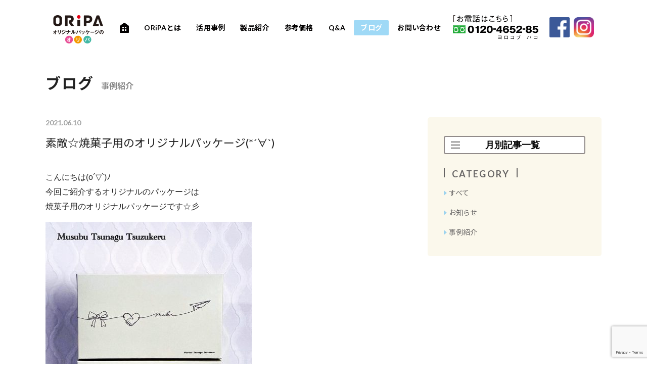

--- FILE ---
content_type: text/html; charset=UTF-8
request_url: https://www.oripa-box.com/blog/%E4%BA%8B%E4%BE%8B%E7%B4%B9%E4%BB%8B/2021/06/10/2471
body_size: 8174
content:
<!doctype html>
<html prefix="og: http://ogp.me/ns#">
<head>
<meta charset="utf-8" />
<meta name="viewport" content="width=device-width,initial-scale=1.0">
<title>ORiPA</title>
<link rel="apple-touch-icon" sizes="180x180" href="/wp-content/themes/fcvanilla/common/favicon/apple-touch-icon.png">
<link rel="icon" type="image/png" sizes="32x32" href="/wp-content/themes/fcvanilla/common/favicon/favicon-32x32.png">
<link rel="icon" type="image/png" sizes="16x16" href="/wp-content/themes/fcvanilla/common/favicon/favicon-16x16.png">
<link rel="manifest" href="/wp-content/themes/fcvanilla/common/favicon/site.webmanifest">
<link rel="mask-icon" href="/wp-content/themes/fcvanilla/common/favicon/safari-pinned-tab.svg" color="#5bbad5">
<link rel="shortcut icon" href="/wp-content/themes/fcvanilla/common/favicon/favicon.ico">
<meta name="msapplication-TileColor" content="#da532c">
<meta name="msapplication-config" content="/wp-content/themes/fcvanilla/common/favicon/browserconfig.xml">
<meta name="theme-color" content="#ffffff">
<!-- Common style -->
<link rel="stylesheet" href="https://www.oripa-box.com/wp-content/themes/fcvanilla/common/css/normalize.css" type="text/css" />
<link rel="stylesheet" href="https://www.oripa-box.com/wp-content/themes/fcvanilla/common/css/baselayout.css?240215" type="text/css" />
<!-- Individual css -->
<link rel="stylesheet" href="https://www.oripa-box.com/wp-content/themes/fcvanilla/news/css/style.css" type="text/css" />
<!-- Google Tag Manager -->
<script>(function(w,d,s,l,i){w[l]=w[l]||[];w[l].push({'gtm.start':
new Date().getTime(),event:'gtm.js'});var f=d.getElementsByTagName(s)[0],
j=d.createElement(s),dl=l!='dataLayer'?'&l='+l:'';j.async=true;j.src=
'https://www.googletagmanager.com/gtm.js?id='+i+dl;f.parentNode.insertBefore(j,f);
})(window,document,'script','dataLayer','GTM-MGGXV29');</script>
<!-- End Google Tag Manager -->

		<!-- All in One SEO 4.9.3 - aioseo.com -->
	<meta name="robots" content="max-image-preview:large" />
	<meta name="author" content="araishiki_oripa2017"/>
	<link rel="canonical" href="https://www.oripa-box.com/blog/%e4%ba%8b%e4%be%8b%e7%b4%b9%e4%bb%8b/2021/06/10/2471" />
	<meta name="generator" content="All in One SEO (AIOSEO) 4.9.3" />
		<meta property="og:locale" content="ja_JP" />
		<meta property="og:site_name" content="ORiPA" />
		<meta property="og:type" content="article" />
		<meta property="og:title" content="素敵☆焼菓子用のオリジナルパッケージ(*´∀`) | オリジナルパッケージをつくるならORiPA（オリパ）" />
		<meta property="og:url" content="https://www.oripa-box.com/blog/%e4%ba%8b%e4%be%8b%e7%b4%b9%e4%bb%8b/2021/06/10/2471" />
		<meta property="og:image" content="https://oripa-box.com/wp-content/themes/fcvanilla/common/images/ogp.jpg" />
		<meta property="og:image:secure_url" content="https://oripa-box.com/wp-content/themes/fcvanilla/common/images/ogp.jpg" />
		<meta property="article:published_time" content="2021-06-10T12:29:13+00:00" />
		<meta property="article:modified_time" content="2021-06-11T12:30:52+00:00" />
		<meta name="twitter:card" content="summary_large_image" />
		<meta name="twitter:title" content="素敵☆焼菓子用のオリジナルパッケージ(*´∀`) | オリジナルパッケージをつくるならORiPA（オリパ）" />
		<meta name="twitter:image" content="http://oripa-box.com/wp-content/themes/fcvanilla/common/images/ogp.jpg" />
		<script type="application/ld+json" class="aioseo-schema">
			{"@context":"https:\/\/schema.org","@graph":[{"@type":"Article","@id":"https:\/\/www.oripa-box.com\/blog\/%e4%ba%8b%e4%be%8b%e7%b4%b9%e4%bb%8b\/2021\/06\/10\/2471#article","name":"\u7d20\u6575\u2606\u713c\u83d3\u5b50\u7528\u306e\u30aa\u30ea\u30b8\u30ca\u30eb\u30d1\u30c3\u30b1\u30fc\u30b8(*\u00b4\u2200`) | \u30aa\u30ea\u30b8\u30ca\u30eb\u30d1\u30c3\u30b1\u30fc\u30b8\u3092\u3064\u304f\u308b\u306a\u3089ORiPA\uff08\u30aa\u30ea\u30d1\uff09","headline":"\u7d20\u6575\u2606\u713c\u83d3\u5b50\u7528\u306e\u30aa\u30ea\u30b8\u30ca\u30eb\u30d1\u30c3\u30b1\u30fc\u30b8(*\u00b4\u2200`)","author":{"@id":"https:\/\/www.oripa-box.com\/blog\/author\/araishiki_oripa2017#author"},"publisher":{"@id":"https:\/\/www.oripa-box.com\/#organization"},"image":{"@type":"ImageObject","url":"https:\/\/www.oripa-box.com\/wp-content\/uploads\/2021\/05\/1622430346955-1-408x510.jpg","@id":"https:\/\/www.oripa-box.com\/blog\/%e4%ba%8b%e4%be%8b%e7%b4%b9%e4%bb%8b\/2021\/06\/10\/2471\/#articleImage"},"datePublished":"2021-06-10T21:29:13+09:00","dateModified":"2021-06-11T21:30:52+09:00","inLanguage":"ja","mainEntityOfPage":{"@id":"https:\/\/www.oripa-box.com\/blog\/%e4%ba%8b%e4%be%8b%e7%b4%b9%e4%bb%8b\/2021\/06\/10\/2471#webpage"},"isPartOf":{"@id":"https:\/\/www.oripa-box.com\/blog\/%e4%ba%8b%e4%be%8b%e7%b4%b9%e4%bb%8b\/2021\/06\/10\/2471#webpage"},"articleSection":"\u4e8b\u4f8b\u7d39\u4ecb"},{"@type":"BreadcrumbList","@id":"https:\/\/www.oripa-box.com\/blog\/%e4%ba%8b%e4%be%8b%e7%b4%b9%e4%bb%8b\/2021\/06\/10\/2471#breadcrumblist","itemListElement":[{"@type":"ListItem","@id":"https:\/\/www.oripa-box.com#listItem","position":1,"name":"\u30db\u30fc\u30e0","item":"https:\/\/www.oripa-box.com","nextItem":{"@type":"ListItem","@id":"https:\/\/www.oripa-box.com\/blog\/%e4%ba%8b%e4%be%8b%e7%b4%b9%e4%bb%8b#listItem","name":"\u4e8b\u4f8b\u7d39\u4ecb"}},{"@type":"ListItem","@id":"https:\/\/www.oripa-box.com\/blog\/%e4%ba%8b%e4%be%8b%e7%b4%b9%e4%bb%8b#listItem","position":2,"name":"\u4e8b\u4f8b\u7d39\u4ecb","item":"https:\/\/www.oripa-box.com\/blog\/%e4%ba%8b%e4%be%8b%e7%b4%b9%e4%bb%8b","nextItem":{"@type":"ListItem","@id":"https:\/\/www.oripa-box.com\/blog\/%e4%ba%8b%e4%be%8b%e7%b4%b9%e4%bb%8b\/2021\/06\/10\/2471#listItem","name":"\u7d20\u6575\u2606\u713c\u83d3\u5b50\u7528\u306e\u30aa\u30ea\u30b8\u30ca\u30eb\u30d1\u30c3\u30b1\u30fc\u30b8(*\u00b4\u2200`)"},"previousItem":{"@type":"ListItem","@id":"https:\/\/www.oripa-box.com#listItem","name":"\u30db\u30fc\u30e0"}},{"@type":"ListItem","@id":"https:\/\/www.oripa-box.com\/blog\/%e4%ba%8b%e4%be%8b%e7%b4%b9%e4%bb%8b\/2021\/06\/10\/2471#listItem","position":3,"name":"\u7d20\u6575\u2606\u713c\u83d3\u5b50\u7528\u306e\u30aa\u30ea\u30b8\u30ca\u30eb\u30d1\u30c3\u30b1\u30fc\u30b8(*\u00b4\u2200`)","previousItem":{"@type":"ListItem","@id":"https:\/\/www.oripa-box.com\/blog\/%e4%ba%8b%e4%be%8b%e7%b4%b9%e4%bb%8b#listItem","name":"\u4e8b\u4f8b\u7d39\u4ecb"}}]},{"@type":"Organization","@id":"https:\/\/www.oripa-box.com\/#organization","name":"\u30aa\u30ea\u30b8\u30ca\u30eb\u30d1\u30c3\u30b1\u30fc\u30b8\u3092\u3064\u304f\u308b\u306a\u3089ORiPA\uff08\u30aa\u30ea\u30d1\uff09","description":"ORIPA","url":"https:\/\/www.oripa-box.com\/"},{"@type":"Person","@id":"https:\/\/www.oripa-box.com\/blog\/author\/araishiki_oripa2017#author","url":"https:\/\/www.oripa-box.com\/blog\/author\/araishiki_oripa2017","name":"araishiki_oripa2017","image":{"@type":"ImageObject","@id":"https:\/\/www.oripa-box.com\/blog\/%e4%ba%8b%e4%be%8b%e7%b4%b9%e4%bb%8b\/2021\/06\/10\/2471#authorImage","url":"https:\/\/secure.gravatar.com\/avatar\/cb98783f2d0020ce121b0c5d34dbf013038aa22f487c3b1125979987bafeb8fa?s=96&d=mm&r=g","width":96,"height":96,"caption":"araishiki_oripa2017"}},{"@type":"WebPage","@id":"https:\/\/www.oripa-box.com\/blog\/%e4%ba%8b%e4%be%8b%e7%b4%b9%e4%bb%8b\/2021\/06\/10\/2471#webpage","url":"https:\/\/www.oripa-box.com\/blog\/%e4%ba%8b%e4%be%8b%e7%b4%b9%e4%bb%8b\/2021\/06\/10\/2471","name":"\u7d20\u6575\u2606\u713c\u83d3\u5b50\u7528\u306e\u30aa\u30ea\u30b8\u30ca\u30eb\u30d1\u30c3\u30b1\u30fc\u30b8(*\u00b4\u2200`) | \u30aa\u30ea\u30b8\u30ca\u30eb\u30d1\u30c3\u30b1\u30fc\u30b8\u3092\u3064\u304f\u308b\u306a\u3089ORiPA\uff08\u30aa\u30ea\u30d1\uff09","inLanguage":"ja","isPartOf":{"@id":"https:\/\/www.oripa-box.com\/#website"},"breadcrumb":{"@id":"https:\/\/www.oripa-box.com\/blog\/%e4%ba%8b%e4%be%8b%e7%b4%b9%e4%bb%8b\/2021\/06\/10\/2471#breadcrumblist"},"author":{"@id":"https:\/\/www.oripa-box.com\/blog\/author\/araishiki_oripa2017#author"},"creator":{"@id":"https:\/\/www.oripa-box.com\/blog\/author\/araishiki_oripa2017#author"},"datePublished":"2021-06-10T21:29:13+09:00","dateModified":"2021-06-11T21:30:52+09:00"},{"@type":"WebSite","@id":"https:\/\/www.oripa-box.com\/#website","url":"https:\/\/www.oripa-box.com\/","name":"\u30aa\u30ea\u30b8\u30ca\u30eb\u30d1\u30c3\u30b1\u30fc\u30b8\u3092\u3064\u304f\u308b\u306a\u3089ORiPA\uff08\u30aa\u30ea\u30d1\uff09","description":"ORIPA","inLanguage":"ja","publisher":{"@id":"https:\/\/www.oripa-box.com\/#organization"}}]}
		</script>
		<!-- All in One SEO -->

<style id='wp-img-auto-sizes-contain-inline-css' type='text/css'>
img:is([sizes=auto i],[sizes^="auto," i]){contain-intrinsic-size:3000px 1500px}
/*# sourceURL=wp-img-auto-sizes-contain-inline-css */
</style>
<style id='wp-block-library-inline-css' type='text/css'>
:root{--wp-block-synced-color:#7a00df;--wp-block-synced-color--rgb:122,0,223;--wp-bound-block-color:var(--wp-block-synced-color);--wp-editor-canvas-background:#ddd;--wp-admin-theme-color:#007cba;--wp-admin-theme-color--rgb:0,124,186;--wp-admin-theme-color-darker-10:#006ba1;--wp-admin-theme-color-darker-10--rgb:0,107,160.5;--wp-admin-theme-color-darker-20:#005a87;--wp-admin-theme-color-darker-20--rgb:0,90,135;--wp-admin-border-width-focus:2px}@media (min-resolution:192dpi){:root{--wp-admin-border-width-focus:1.5px}}.wp-element-button{cursor:pointer}:root .has-very-light-gray-background-color{background-color:#eee}:root .has-very-dark-gray-background-color{background-color:#313131}:root .has-very-light-gray-color{color:#eee}:root .has-very-dark-gray-color{color:#313131}:root .has-vivid-green-cyan-to-vivid-cyan-blue-gradient-background{background:linear-gradient(135deg,#00d084,#0693e3)}:root .has-purple-crush-gradient-background{background:linear-gradient(135deg,#34e2e4,#4721fb 50%,#ab1dfe)}:root .has-hazy-dawn-gradient-background{background:linear-gradient(135deg,#faaca8,#dad0ec)}:root .has-subdued-olive-gradient-background{background:linear-gradient(135deg,#fafae1,#67a671)}:root .has-atomic-cream-gradient-background{background:linear-gradient(135deg,#fdd79a,#004a59)}:root .has-nightshade-gradient-background{background:linear-gradient(135deg,#330968,#31cdcf)}:root .has-midnight-gradient-background{background:linear-gradient(135deg,#020381,#2874fc)}:root{--wp--preset--font-size--normal:16px;--wp--preset--font-size--huge:42px}.has-regular-font-size{font-size:1em}.has-larger-font-size{font-size:2.625em}.has-normal-font-size{font-size:var(--wp--preset--font-size--normal)}.has-huge-font-size{font-size:var(--wp--preset--font-size--huge)}.has-text-align-center{text-align:center}.has-text-align-left{text-align:left}.has-text-align-right{text-align:right}.has-fit-text{white-space:nowrap!important}#end-resizable-editor-section{display:none}.aligncenter{clear:both}.items-justified-left{justify-content:flex-start}.items-justified-center{justify-content:center}.items-justified-right{justify-content:flex-end}.items-justified-space-between{justify-content:space-between}.screen-reader-text{border:0;clip-path:inset(50%);height:1px;margin:-1px;overflow:hidden;padding:0;position:absolute;width:1px;word-wrap:normal!important}.screen-reader-text:focus{background-color:#ddd;clip-path:none;color:#444;display:block;font-size:1em;height:auto;left:5px;line-height:normal;padding:15px 23px 14px;text-decoration:none;top:5px;width:auto;z-index:100000}html :where(.has-border-color){border-style:solid}html :where([style*=border-top-color]){border-top-style:solid}html :where([style*=border-right-color]){border-right-style:solid}html :where([style*=border-bottom-color]){border-bottom-style:solid}html :where([style*=border-left-color]){border-left-style:solid}html :where([style*=border-width]){border-style:solid}html :where([style*=border-top-width]){border-top-style:solid}html :where([style*=border-right-width]){border-right-style:solid}html :where([style*=border-bottom-width]){border-bottom-style:solid}html :where([style*=border-left-width]){border-left-style:solid}html :where(img[class*=wp-image-]){height:auto;max-width:100%}:where(figure){margin:0 0 1em}html :where(.is-position-sticky){--wp-admin--admin-bar--position-offset:var(--wp-admin--admin-bar--height,0px)}@media screen and (max-width:600px){html :where(.is-position-sticky){--wp-admin--admin-bar--position-offset:0px}}

/*# sourceURL=wp-block-library-inline-css */
</style><style id='global-styles-inline-css' type='text/css'>
:root{--wp--preset--aspect-ratio--square: 1;--wp--preset--aspect-ratio--4-3: 4/3;--wp--preset--aspect-ratio--3-4: 3/4;--wp--preset--aspect-ratio--3-2: 3/2;--wp--preset--aspect-ratio--2-3: 2/3;--wp--preset--aspect-ratio--16-9: 16/9;--wp--preset--aspect-ratio--9-16: 9/16;--wp--preset--color--black: #000000;--wp--preset--color--cyan-bluish-gray: #abb8c3;--wp--preset--color--white: #ffffff;--wp--preset--color--pale-pink: #f78da7;--wp--preset--color--vivid-red: #cf2e2e;--wp--preset--color--luminous-vivid-orange: #ff6900;--wp--preset--color--luminous-vivid-amber: #fcb900;--wp--preset--color--light-green-cyan: #7bdcb5;--wp--preset--color--vivid-green-cyan: #00d084;--wp--preset--color--pale-cyan-blue: #8ed1fc;--wp--preset--color--vivid-cyan-blue: #0693e3;--wp--preset--color--vivid-purple: #9b51e0;--wp--preset--gradient--vivid-cyan-blue-to-vivid-purple: linear-gradient(135deg,rgb(6,147,227) 0%,rgb(155,81,224) 100%);--wp--preset--gradient--light-green-cyan-to-vivid-green-cyan: linear-gradient(135deg,rgb(122,220,180) 0%,rgb(0,208,130) 100%);--wp--preset--gradient--luminous-vivid-amber-to-luminous-vivid-orange: linear-gradient(135deg,rgb(252,185,0) 0%,rgb(255,105,0) 100%);--wp--preset--gradient--luminous-vivid-orange-to-vivid-red: linear-gradient(135deg,rgb(255,105,0) 0%,rgb(207,46,46) 100%);--wp--preset--gradient--very-light-gray-to-cyan-bluish-gray: linear-gradient(135deg,rgb(238,238,238) 0%,rgb(169,184,195) 100%);--wp--preset--gradient--cool-to-warm-spectrum: linear-gradient(135deg,rgb(74,234,220) 0%,rgb(151,120,209) 20%,rgb(207,42,186) 40%,rgb(238,44,130) 60%,rgb(251,105,98) 80%,rgb(254,248,76) 100%);--wp--preset--gradient--blush-light-purple: linear-gradient(135deg,rgb(255,206,236) 0%,rgb(152,150,240) 100%);--wp--preset--gradient--blush-bordeaux: linear-gradient(135deg,rgb(254,205,165) 0%,rgb(254,45,45) 50%,rgb(107,0,62) 100%);--wp--preset--gradient--luminous-dusk: linear-gradient(135deg,rgb(255,203,112) 0%,rgb(199,81,192) 50%,rgb(65,88,208) 100%);--wp--preset--gradient--pale-ocean: linear-gradient(135deg,rgb(255,245,203) 0%,rgb(182,227,212) 50%,rgb(51,167,181) 100%);--wp--preset--gradient--electric-grass: linear-gradient(135deg,rgb(202,248,128) 0%,rgb(113,206,126) 100%);--wp--preset--gradient--midnight: linear-gradient(135deg,rgb(2,3,129) 0%,rgb(40,116,252) 100%);--wp--preset--font-size--small: 13px;--wp--preset--font-size--medium: 20px;--wp--preset--font-size--large: 36px;--wp--preset--font-size--x-large: 42px;--wp--preset--spacing--20: 0.44rem;--wp--preset--spacing--30: 0.67rem;--wp--preset--spacing--40: 1rem;--wp--preset--spacing--50: 1.5rem;--wp--preset--spacing--60: 2.25rem;--wp--preset--spacing--70: 3.38rem;--wp--preset--spacing--80: 5.06rem;--wp--preset--shadow--natural: 6px 6px 9px rgba(0, 0, 0, 0.2);--wp--preset--shadow--deep: 12px 12px 50px rgba(0, 0, 0, 0.4);--wp--preset--shadow--sharp: 6px 6px 0px rgba(0, 0, 0, 0.2);--wp--preset--shadow--outlined: 6px 6px 0px -3px rgb(255, 255, 255), 6px 6px rgb(0, 0, 0);--wp--preset--shadow--crisp: 6px 6px 0px rgb(0, 0, 0);}:where(.is-layout-flex){gap: 0.5em;}:where(.is-layout-grid){gap: 0.5em;}body .is-layout-flex{display: flex;}.is-layout-flex{flex-wrap: wrap;align-items: center;}.is-layout-flex > :is(*, div){margin: 0;}body .is-layout-grid{display: grid;}.is-layout-grid > :is(*, div){margin: 0;}:where(.wp-block-columns.is-layout-flex){gap: 2em;}:where(.wp-block-columns.is-layout-grid){gap: 2em;}:where(.wp-block-post-template.is-layout-flex){gap: 1.25em;}:where(.wp-block-post-template.is-layout-grid){gap: 1.25em;}.has-black-color{color: var(--wp--preset--color--black) !important;}.has-cyan-bluish-gray-color{color: var(--wp--preset--color--cyan-bluish-gray) !important;}.has-white-color{color: var(--wp--preset--color--white) !important;}.has-pale-pink-color{color: var(--wp--preset--color--pale-pink) !important;}.has-vivid-red-color{color: var(--wp--preset--color--vivid-red) !important;}.has-luminous-vivid-orange-color{color: var(--wp--preset--color--luminous-vivid-orange) !important;}.has-luminous-vivid-amber-color{color: var(--wp--preset--color--luminous-vivid-amber) !important;}.has-light-green-cyan-color{color: var(--wp--preset--color--light-green-cyan) !important;}.has-vivid-green-cyan-color{color: var(--wp--preset--color--vivid-green-cyan) !important;}.has-pale-cyan-blue-color{color: var(--wp--preset--color--pale-cyan-blue) !important;}.has-vivid-cyan-blue-color{color: var(--wp--preset--color--vivid-cyan-blue) !important;}.has-vivid-purple-color{color: var(--wp--preset--color--vivid-purple) !important;}.has-black-background-color{background-color: var(--wp--preset--color--black) !important;}.has-cyan-bluish-gray-background-color{background-color: var(--wp--preset--color--cyan-bluish-gray) !important;}.has-white-background-color{background-color: var(--wp--preset--color--white) !important;}.has-pale-pink-background-color{background-color: var(--wp--preset--color--pale-pink) !important;}.has-vivid-red-background-color{background-color: var(--wp--preset--color--vivid-red) !important;}.has-luminous-vivid-orange-background-color{background-color: var(--wp--preset--color--luminous-vivid-orange) !important;}.has-luminous-vivid-amber-background-color{background-color: var(--wp--preset--color--luminous-vivid-amber) !important;}.has-light-green-cyan-background-color{background-color: var(--wp--preset--color--light-green-cyan) !important;}.has-vivid-green-cyan-background-color{background-color: var(--wp--preset--color--vivid-green-cyan) !important;}.has-pale-cyan-blue-background-color{background-color: var(--wp--preset--color--pale-cyan-blue) !important;}.has-vivid-cyan-blue-background-color{background-color: var(--wp--preset--color--vivid-cyan-blue) !important;}.has-vivid-purple-background-color{background-color: var(--wp--preset--color--vivid-purple) !important;}.has-black-border-color{border-color: var(--wp--preset--color--black) !important;}.has-cyan-bluish-gray-border-color{border-color: var(--wp--preset--color--cyan-bluish-gray) !important;}.has-white-border-color{border-color: var(--wp--preset--color--white) !important;}.has-pale-pink-border-color{border-color: var(--wp--preset--color--pale-pink) !important;}.has-vivid-red-border-color{border-color: var(--wp--preset--color--vivid-red) !important;}.has-luminous-vivid-orange-border-color{border-color: var(--wp--preset--color--luminous-vivid-orange) !important;}.has-luminous-vivid-amber-border-color{border-color: var(--wp--preset--color--luminous-vivid-amber) !important;}.has-light-green-cyan-border-color{border-color: var(--wp--preset--color--light-green-cyan) !important;}.has-vivid-green-cyan-border-color{border-color: var(--wp--preset--color--vivid-green-cyan) !important;}.has-pale-cyan-blue-border-color{border-color: var(--wp--preset--color--pale-cyan-blue) !important;}.has-vivid-cyan-blue-border-color{border-color: var(--wp--preset--color--vivid-cyan-blue) !important;}.has-vivid-purple-border-color{border-color: var(--wp--preset--color--vivid-purple) !important;}.has-vivid-cyan-blue-to-vivid-purple-gradient-background{background: var(--wp--preset--gradient--vivid-cyan-blue-to-vivid-purple) !important;}.has-light-green-cyan-to-vivid-green-cyan-gradient-background{background: var(--wp--preset--gradient--light-green-cyan-to-vivid-green-cyan) !important;}.has-luminous-vivid-amber-to-luminous-vivid-orange-gradient-background{background: var(--wp--preset--gradient--luminous-vivid-amber-to-luminous-vivid-orange) !important;}.has-luminous-vivid-orange-to-vivid-red-gradient-background{background: var(--wp--preset--gradient--luminous-vivid-orange-to-vivid-red) !important;}.has-very-light-gray-to-cyan-bluish-gray-gradient-background{background: var(--wp--preset--gradient--very-light-gray-to-cyan-bluish-gray) !important;}.has-cool-to-warm-spectrum-gradient-background{background: var(--wp--preset--gradient--cool-to-warm-spectrum) !important;}.has-blush-light-purple-gradient-background{background: var(--wp--preset--gradient--blush-light-purple) !important;}.has-blush-bordeaux-gradient-background{background: var(--wp--preset--gradient--blush-bordeaux) !important;}.has-luminous-dusk-gradient-background{background: var(--wp--preset--gradient--luminous-dusk) !important;}.has-pale-ocean-gradient-background{background: var(--wp--preset--gradient--pale-ocean) !important;}.has-electric-grass-gradient-background{background: var(--wp--preset--gradient--electric-grass) !important;}.has-midnight-gradient-background{background: var(--wp--preset--gradient--midnight) !important;}.has-small-font-size{font-size: var(--wp--preset--font-size--small) !important;}.has-medium-font-size{font-size: var(--wp--preset--font-size--medium) !important;}.has-large-font-size{font-size: var(--wp--preset--font-size--large) !important;}.has-x-large-font-size{font-size: var(--wp--preset--font-size--x-large) !important;}
/*# sourceURL=global-styles-inline-css */
</style>

<style id='classic-theme-styles-inline-css' type='text/css'>
/*! This file is auto-generated */
.wp-block-button__link{color:#fff;background-color:#32373c;border-radius:9999px;box-shadow:none;text-decoration:none;padding:calc(.667em + 2px) calc(1.333em + 2px);font-size:1.125em}.wp-block-file__button{background:#32373c;color:#fff;text-decoration:none}
/*# sourceURL=/wp-includes/css/classic-themes.min.css */
</style>
<link rel='stylesheet' id='contact-form-7-css' href='https://www.oripa-box.com/wp-content/plugins/contact-form-7/includes/css/styles.css?ver=6.1.1' type='text/css' media='all' />
<link rel='stylesheet' id='cf7msm_styles-css' href='https://www.oripa-box.com/wp-content/plugins/contact-form-7-multi-step-module/resources/cf7msm.css?ver=4.5' type='text/css' media='all' />
<link rel='stylesheet' id='-css' href='https://www.oripa-box.com/wp-content/themes/fcvanilla/style.css' type='text/css' media='all' />
<script type="text/javascript" src="https://www.oripa-box.com/wp-includes/js/jquery/jquery.min.js?ver=3.7.1" id="jquery-core-js"></script>
<script type="text/javascript" src="https://www.oripa-box.com/wp-includes/js/jquery/jquery-migrate.min.js?ver=3.4.1" id="jquery-migrate-js"></script>
<link rel="https://api.w.org/" href="https://www.oripa-box.com/wp-json/" /><link rel="alternate" title="JSON" type="application/json" href="https://www.oripa-box.com/wp-json/wp/v2/posts/2471" /><link rel='shortlink' href='https://www.oripa-box.com/?p=2471' />
<script>
	document.addEventListener( 'wpcf7mailsent', function( event ) { //フォーム送信が完了した時
	if ( '4' == event.detail.contactFormId ) { //contactform7のidが4の場合に限って
		window.dataLayer = window.dataLayer || [];
		window.dataLayer.push({ //次のデータレイヤー変数を返します
			'event':'contactform7_sent', //変数名「event」の値は「contactform7_sent」
			'contactform7_type':'お問い合わせ' //変数名「contactform7_detail」の値は「お問い合わせ」
		});
		location = 'https://oripa-box.com/inquiry/complete/';
	}
}, false );
</script><script>
  $ = jQuery.noConflict();
</script>
</head>
<body>
<!-- Google Tag Manager (noscript) -->
<noscript><iframe src="https://www.googletagmanager.com/ns.html?id=GTM-MGGXV29"
height="0" width="0" style="display:none;visibility:hidden"></iframe></noscript>
<!-- End Google Tag Manager (noscript) -->

<div class="container">
  <!--p class="scl"></p-->
  <!-- ▼ header ▼ -->
  <header class="header">
    <div class="wrap clearfix">
      <div class="header__sitelogo">
				<a href="https://www.oripa-box.com">
					<img src="https://www.oripa-box.com/wp-content/themes/fcvanilla/common/images/logo_pc.png" alt="ORiPA ORIGINAL IDENTITY PACKAGE" class="pcOnly">
					<img src="https://www.oripa-box.com/wp-content/themes/fcvanilla/common/images/logo_sp.svg" alt="ORiPA ORIGINAL IDENTITY PACKAGE" class="spOnly"></a>
			</div>
			<div class="header__tel">
				<a href="tel:0120465285">
				<img src="https://www.oripa-box.com/wp-content/themes/fcvanilla/common/images/cmn_header-tel_pc.png" alt="お電話でのお問い合わせ 0120-4652-85" class="pcOnly">
				<img src="https://www.oripa-box.com/wp-content/themes/fcvanilla/common/images/cmn_header-tel_sp.png" alt="お電話でのお問い合わせ 0120-4652-85" class="spOnly"></a>
			</div>
            <a href="https://www.facebook.com/ORIPA-%E3%82%AA%E3%83%AA%E3%83%91-1956326177727787/" target="_blank"><img src="https://www.oripa-box.com/wp-content/themes/fcvanilla/common/images/cmn_footer-sns-fb.png" alt="" class="header__fb opacity"></a>
	        <a href="https://www.instagram.com/oripa_box/?hl=ja" target="_blank"><img src="https://www.oripa-box.com/wp-content/themes/fcvanilla/common/images/cmn_footer-sns-instagram.png" alt="" class="header__instagram opacity"> </a>
      <div class="menu-trigger spOnly" id="spmenu-trigger" href="#">
        <span></span>
        <span></span>
        <span></span>
      </div>
      <!-- ▼ gnav ▼ -->
      <nav id="gnav" class="gnav clearfix">
        <ul class="clearfix">
          <li><a href="https://www.oripa-box.com"  ><span>ホーム</span></a></li>
          <li><a href="https://www.oripa-box.com/about/"  >ORiPAとは</a></li>
          <li><a href="https://www.oripa-box.com/business/"  >活用事例</a></li>
          <li><a href="https://www.oripa-box.com/works/"  >製品紹介</a></li>
          <li><a href="https://www.oripa-box.com/cost/"  >参考価格</a></li>
          <li><a href="https://www.oripa-box.com/faq/"  >Q&amp;A</a></li>
          <li><a href="https://www.oripa-box.com/blog/"  class="current"  >ブログ</a></li>
          <li><a href="https://www.oripa-box.com/inquiry/"  >お問い合わせ</a></li>
        </ul>
      </nav>
    </div>
  </header>
  
  <!-- ▼ content ▼ -->
    <div class="content "><div class="news__section">
  <div class="wrap">
    <h1 class="news__headline01">ブログ<em class="pcOnly"> </em><span>事例紹介</span></h1>
    
    <div class="news__main">
      <div class="news__content">
        <span class="date">2021.06.10</span>
        <div class="title">素敵☆焼菓子用のオリジナルパッケージ(*´∀`)</div>
                <div class="the_content"><p><span style="font-family: helvetica, arial, sans-serif;">こんにちは(o´▽`)ﾉ<br />
 </span><span style="font-family: helvetica, arial, sans-serif;">今回ご紹介するオリジナルのパッケージは</span><br />
 <span style="font-family: helvetica, arial, sans-serif;">焼菓子用のオリジナルパッケージです☆彡</span></p>
<p><img fetchpriority="high" decoding="async" width="408" height="510" class="alignnone size-medium wp-image-2452" src="https://www.oripa-box.com/wp-content/uploads/2021/05/1622430346955-1-408x510.jpg" alt="" srcset="https://www.oripa-box.com/wp-content/uploads/2021/05/1622430346955-1-408x510.jpg 408w, https://www.oripa-box.com/wp-content/uploads/2021/05/1622430346955-1-768x960.jpg 768w, https://www.oripa-box.com/wp-content/uploads/2021/05/1622430346955-1-819x1024.jpg 819w, https://www.oripa-box.com/wp-content/uploads/2021/05/1622430346955-1.jpg 1144w" sizes="(max-width: 408px) 100vw, 408px" /></p>
<p> <span style="font-family: helvetica, arial, sans-serif;">トレンドの</span><span style="font-family: helvetica, arial, sans-serif;">線画を取り入れた</span><span style="font-family: helvetica, arial, sans-serif;">スタイリッシュなパッケージが</span><br />
 <span style="font-family: helvetica, arial, sans-serif;">大切な方への想いを乗せて届けます♪</span></p>
<p><span style="font-family: helvetica, arial, sans-serif;">オリジナルパッケージをご検討中の方は</span><br />
 <span style="font-family: helvetica, arial, sans-serif;">是非一度オリパにご相談ください(^ – ^)/</span><br />
 <span style="font-family: helvetica, arial, sans-serif;">お客様とご一緒に<span style="color: #ff0000;">“想いをカタチに”</span>させていただきます!!</span></p>
<p><span style="font-family: helvetica, arial, sans-serif;">オリジナルパッケージのORiPA（オリパ）</span><br />
 <span style="font-family: helvetica, arial, sans-serif;">💻 <a href="https://www.oripa-box.com/">https://www.oripa-box.com</a> 　📞0120-4652-85（ヨロコブハコ）</span></p>
<p><span style="font-family: helvetica, arial, sans-serif;">以上、最後までご一読いただき有難うございましたm(_ _)m</span></p>
</div>        <div class="btn__back"><a class="btn_content" href="https://www.oripa-box.com/blog/">一覧へもどる</a></div>
      </div>

    </div>
    <aside class="news__side">
  <div class="dropdown">
    <!--<span>月別記事一覧</span>-->
    <!--<div class="dropdown__content"></div>-->
      <!--<p>月別記事一覧</p>-->
            <select class="select-to-link">
      <option  value="https://www.oripa-box.com/news/">月別記事一覧</option>
        <option    value="https://www.oripa-box.com/blog/2026/01/">2026年1月</option><option    value="https://www.oripa-box.com/blog/2025/12/">2025年12月</option><option    value="https://www.oripa-box.com/blog/2025/11/">2025年11月</option><option    value="https://www.oripa-box.com/blog/2025/10/">2025年10月</option><option    value="https://www.oripa-box.com/blog/2025/09/">2025年9月</option><option    value="https://www.oripa-box.com/blog/2025/08/">2025年8月</option><option    value="https://www.oripa-box.com/blog/2025/07/">2025年7月</option><option    value="https://www.oripa-box.com/blog/2025/06/">2025年6月</option><option    value="https://www.oripa-box.com/blog/2025/05/">2025年5月</option><option    value="https://www.oripa-box.com/blog/2025/04/">2025年4月</option><option    value="https://www.oripa-box.com/blog/2025/03/">2025年3月</option><option    value="https://www.oripa-box.com/blog/2025/02/">2025年2月</option><option    value="https://www.oripa-box.com/blog/2025/01/">2025年1月</option><option    value="https://www.oripa-box.com/blog/2024/12/">2024年12月</option><option    value="https://www.oripa-box.com/blog/2024/11/">2024年11月</option><option    value="https://www.oripa-box.com/blog/2024/10/">2024年10月</option><option    value="https://www.oripa-box.com/blog/2024/09/">2024年9月</option><option    value="https://www.oripa-box.com/blog/2024/08/">2024年8月</option><option    value="https://www.oripa-box.com/blog/2024/07/">2024年7月</option><option    value="https://www.oripa-box.com/blog/2024/06/">2024年6月</option><option    value="https://www.oripa-box.com/blog/2024/05/">2024年5月</option><option    value="https://www.oripa-box.com/blog/2024/04/">2024年4月</option><option    value="https://www.oripa-box.com/blog/2024/03/">2024年3月</option><option    value="https://www.oripa-box.com/blog/2024/02/">2024年2月</option><option    value="https://www.oripa-box.com/blog/2024/01/">2024年1月</option><option    value="https://www.oripa-box.com/blog/2023/12/">2023年12月</option><option    value="https://www.oripa-box.com/blog/2023/11/">2023年11月</option><option    value="https://www.oripa-box.com/blog/2023/10/">2023年10月</option><option    value="https://www.oripa-box.com/blog/2023/09/">2023年9月</option><option    value="https://www.oripa-box.com/blog/2023/08/">2023年8月</option><option    value="https://www.oripa-box.com/blog/2023/07/">2023年7月</option><option    value="https://www.oripa-box.com/blog/2023/06/">2023年6月</option><option    value="https://www.oripa-box.com/blog/2023/05/">2023年5月</option><option    value="https://www.oripa-box.com/blog/2023/04/">2023年4月</option><option    value="https://www.oripa-box.com/blog/2023/03/">2023年3月</option><option    value="https://www.oripa-box.com/blog/2023/02/">2023年2月</option><option    value="https://www.oripa-box.com/blog/2023/01/">2023年1月</option><option    value="https://www.oripa-box.com/blog/2022/12/">2022年12月</option><option    value="https://www.oripa-box.com/blog/2022/11/">2022年11月</option><option    value="https://www.oripa-box.com/blog/2022/10/">2022年10月</option><option    value="https://www.oripa-box.com/blog/2022/09/">2022年9月</option><option    value="https://www.oripa-box.com/blog/2022/08/">2022年8月</option><option    value="https://www.oripa-box.com/blog/2022/07/">2022年7月</option><option    value="https://www.oripa-box.com/blog/2022/06/">2022年6月</option><option    value="https://www.oripa-box.com/blog/2022/05/">2022年5月</option><option    value="https://www.oripa-box.com/blog/2022/04/">2022年4月</option><option    value="https://www.oripa-box.com/blog/2022/03/">2022年3月</option><option    value="https://www.oripa-box.com/blog/2022/02/">2022年2月</option><option    value="https://www.oripa-box.com/blog/2022/01/">2022年1月</option><option    value="https://www.oripa-box.com/blog/2021/12/">2021年12月</option><option    value="https://www.oripa-box.com/blog/2021/11/">2021年11月</option><option    value="https://www.oripa-box.com/blog/2021/10/">2021年10月</option><option    value="https://www.oripa-box.com/blog/2021/09/">2021年9月</option><option    value="https://www.oripa-box.com/blog/2021/08/">2021年8月</option><option    value="https://www.oripa-box.com/blog/2021/07/">2021年7月</option><option    value="https://www.oripa-box.com/blog/2021/06/">2021年6月</option><option    value="https://www.oripa-box.com/blog/2021/05/">2021年5月</option><option    value="https://www.oripa-box.com/blog/2021/04/">2021年4月</option><option    value="https://www.oripa-box.com/blog/2021/03/">2021年3月</option><option    value="https://www.oripa-box.com/blog/2021/02/">2021年2月</option><option    value="https://www.oripa-box.com/blog/2021/01/">2021年1月</option><option    value="https://www.oripa-box.com/blog/2020/12/">2020年12月</option><option    value="https://www.oripa-box.com/blog/2020/11/">2020年11月</option><option    value="https://www.oripa-box.com/blog/2020/10/">2020年10月</option><option    value="https://www.oripa-box.com/blog/2020/09/">2020年9月</option><option    value="https://www.oripa-box.com/blog/2020/08/">2020年8月</option><option    value="https://www.oripa-box.com/blog/2020/07/">2020年7月</option><option    value="https://www.oripa-box.com/blog/2020/06/">2020年6月</option><option    value="https://www.oripa-box.com/blog/2020/05/">2020年5月</option><option    value="https://www.oripa-box.com/blog/2020/04/">2020年4月</option><option    value="https://www.oripa-box.com/blog/2020/03/">2020年3月</option><option    value="https://www.oripa-box.com/blog/2020/02/">2020年2月</option><option    value="https://www.oripa-box.com/blog/2020/01/">2020年1月</option><option    value="https://www.oripa-box.com/blog/2019/12/">2019年12月</option><option    value="https://www.oripa-box.com/blog/2019/11/">2019年11月</option><option    value="https://www.oripa-box.com/blog/2019/10/">2019年10月</option><option    value="https://www.oripa-box.com/blog/2019/09/">2019年9月</option><option    value="https://www.oripa-box.com/blog/2019/08/">2019年8月</option><option    value="https://www.oripa-box.com/blog/2019/07/">2019年7月</option><option    value="https://www.oripa-box.com/blog/2019/06/">2019年6月</option><option    value="https://www.oripa-box.com/blog/2019/05/">2019年5月</option><option    value="https://www.oripa-box.com/blog/2019/04/">2019年4月</option><option    value="https://www.oripa-box.com/blog/2019/03/">2019年3月</option><option    value="https://www.oripa-box.com/blog/2019/02/">2019年2月</option><option    value="https://www.oripa-box.com/blog/2019/01/">2019年1月</option><option    value="https://www.oripa-box.com/blog/2018/12/">2018年12月</option><option    value="https://www.oripa-box.com/blog/2018/11/">2018年11月</option><option    value="https://www.oripa-box.com/blog/2018/10/">2018年10月</option><option    value="https://www.oripa-box.com/blog/2018/09/">2018年9月</option><option    value="https://www.oripa-box.com/blog/2018/08/">2018年8月</option><option    value="https://www.oripa-box.com/blog/2018/07/">2018年7月</option><option    value="https://www.oripa-box.com/blog/2018/06/">2018年6月</option><option    value="https://www.oripa-box.com/blog/2018/05/">2018年5月</option><option    value="https://www.oripa-box.com/blog/2018/04/">2018年4月</option>      </select>
    
  </div>
  <span class="title">CATEGORY</span>
  <ul class="side__list">
		<li><a href="https://www.oripa-box.com/blog">すべて</a></li>
        <li><a class="opacity" href="https://www.oripa-box.com/blog/news">お知らせ</a></li>
        <li><a class="opacity" href="https://www.oripa-box.com/blog/%e4%ba%8b%e4%be%8b%e7%b4%b9%e4%bb%8b">事例紹介</a></li>
      </ul>
</aside>  </div>
</div>
</div>
  
  <!-- ▼ footer ▼ -->
  <footer class="footer">
		<p class="pagetop off"><a href="#"><img src="https://www.oripa-box.com/wp-content/themes/fcvanilla/common/images/cmn_pagetop.png" alt="TOPへ"></a></p>
		<div class="footer__tel">
		[お電話でのお問い合わせ] <a href="tel:0120465285"><img src="https://www.oripa-box.com/wp-content/themes/fcvanilla/common/images/cmn_footer-tel.png" alt="" class="tel"></a>
		<a href="https://www.facebook.com/ORIPA-%E3%82%AA%E3%83%AA%E3%83%91-1956326177727787/" target="_blank"><img src="https://www.oripa-box.com/wp-content/themes/fcvanilla/common/images/cmn_footer-sns-fb.png" alt="" class="fb opacity"></a>
		<a href="https://www.instagram.com/oripa_box/?hl=ja" target="_blank"><img src="https://www.oripa-box.com/wp-content/themes/fcvanilla/common/images/cmn_footer-sns-instagram.png" alt="" class="instagram opacity"> </a>
		</div>
    <ul class="footer__nav">
      <li><a href="https://www.oripa-box.com/etc/company">会社概要</a></li>
      <li><a href="https://www.oripa-box.com/etc/privacy">プライバシーポリシー</a></li>
      <li><a href="https://www.oripa-box.com/inquiry">お問い合わせ</a></li>
    </ul>
  </footer>
  
  </div>
<!-- Common js -->
<script>
  var template_uri = 'https://www.oripa-box.com/wp-content/themes/fcvanilla';
</script>
<script src="https://www.oripa-box.com/wp-content/themes/fcvanilla/common/js/jquery.bgswitcher.js"></script>
<script src="https://www.oripa-box.com/wp-content/themes/fcvanilla/common/js/script.js"></script>
<script src="https://www.oripa-box.com/wp-content/themes/fcvanilla/common/js/site.js"></script>


<!-- Individual js -->
<script type="speculationrules">
{"prefetch":[{"source":"document","where":{"and":[{"href_matches":"/*"},{"not":{"href_matches":["/wp-*.php","/wp-admin/*","/wp-content/uploads/*","/wp-content/*","/wp-content/plugins/*","/wp-content/themes/fcvanilla/*","/*\\?(.+)"]}},{"not":{"selector_matches":"a[rel~=\"nofollow\"]"}},{"not":{"selector_matches":".no-prefetch, .no-prefetch a"}}]},"eagerness":"conservative"}]}
</script>
<script type="text/javascript" src="https://www.oripa-box.com/wp-includes/js/dist/hooks.min.js?ver=dd5603f07f9220ed27f1" id="wp-hooks-js"></script>
<script type="text/javascript" src="https://www.oripa-box.com/wp-includes/js/dist/i18n.min.js?ver=c26c3dc7bed366793375" id="wp-i18n-js"></script>
<script type="text/javascript" id="wp-i18n-js-after">
/* <![CDATA[ */
wp.i18n.setLocaleData( { 'text direction\u0004ltr': [ 'ltr' ] } );
//# sourceURL=wp-i18n-js-after
/* ]]> */
</script>
<script type="text/javascript" src="https://www.oripa-box.com/wp-content/plugins/contact-form-7/includes/swv/js/index.js?ver=6.1.1" id="swv-js"></script>
<script type="text/javascript" id="contact-form-7-js-translations">
/* <![CDATA[ */
( function( domain, translations ) {
	var localeData = translations.locale_data[ domain ] || translations.locale_data.messages;
	localeData[""].domain = domain;
	wp.i18n.setLocaleData( localeData, domain );
} )( "contact-form-7", {"translation-revision-date":"2025-08-05 08:50:03+0000","generator":"GlotPress\/4.0.1","domain":"messages","locale_data":{"messages":{"":{"domain":"messages","plural-forms":"nplurals=1; plural=0;","lang":"ja_JP"},"This contact form is placed in the wrong place.":["\u3053\u306e\u30b3\u30f3\u30bf\u30af\u30c8\u30d5\u30a9\u30fc\u30e0\u306f\u9593\u9055\u3063\u305f\u4f4d\u7f6e\u306b\u7f6e\u304b\u308c\u3066\u3044\u307e\u3059\u3002"],"Error:":["\u30a8\u30e9\u30fc:"]}},"comment":{"reference":"includes\/js\/index.js"}} );
//# sourceURL=contact-form-7-js-translations
/* ]]> */
</script>
<script type="text/javascript" id="contact-form-7-js-before">
/* <![CDATA[ */
var wpcf7 = {
    "api": {
        "root": "https:\/\/www.oripa-box.com\/wp-json\/",
        "namespace": "contact-form-7\/v1"
    }
};
//# sourceURL=contact-form-7-js-before
/* ]]> */
</script>
<script type="text/javascript" src="https://www.oripa-box.com/wp-content/plugins/contact-form-7/includes/js/index.js?ver=6.1.1" id="contact-form-7-js"></script>
<script type="text/javascript" id="cf7msm-js-extra">
/* <![CDATA[ */
var cf7msm_posted_data = [];
//# sourceURL=cf7msm-js-extra
/* ]]> */
</script>
<script type="text/javascript" src="https://www.oripa-box.com/wp-content/plugins/contact-form-7-multi-step-module/resources/cf7msm.min.js?ver=4.5" id="cf7msm-js"></script>
<script type="text/javascript" src="https://www.google.com/recaptcha/api.js?render=6LdQ3iMpAAAAAPUKIoWpPRAsFCrdoQSGujvm5C0Y&amp;ver=3.0" id="google-recaptcha-js"></script>
<script type="text/javascript" src="https://www.oripa-box.com/wp-includes/js/dist/vendor/wp-polyfill.min.js?ver=3.15.0" id="wp-polyfill-js"></script>
<script type="text/javascript" id="wpcf7-recaptcha-js-before">
/* <![CDATA[ */
var wpcf7_recaptcha = {
    "sitekey": "6LdQ3iMpAAAAAPUKIoWpPRAsFCrdoQSGujvm5C0Y",
    "actions": {
        "homepage": "homepage",
        "contactform": "contactform"
    }
};
//# sourceURL=wpcf7-recaptcha-js-before
/* ]]> */
</script>
<script type="text/javascript" src="https://www.oripa-box.com/wp-content/plugins/contact-form-7/modules/recaptcha/index.js?ver=6.1.1" id="wpcf7-recaptcha-js"></script>
</body>
</html>



--- FILE ---
content_type: text/html; charset=utf-8
request_url: https://www.google.com/recaptcha/api2/anchor?ar=1&k=6LdQ3iMpAAAAAPUKIoWpPRAsFCrdoQSGujvm5C0Y&co=aHR0cHM6Ly93d3cub3JpcGEtYm94LmNvbTo0NDM.&hl=en&v=9TiwnJFHeuIw_s0wSd3fiKfN&size=invisible&anchor-ms=20000&execute-ms=30000&cb=exf5hgfcajov
body_size: 48485
content:
<!DOCTYPE HTML><html dir="ltr" lang="en"><head><meta http-equiv="Content-Type" content="text/html; charset=UTF-8">
<meta http-equiv="X-UA-Compatible" content="IE=edge">
<title>reCAPTCHA</title>
<style type="text/css">
/* cyrillic-ext */
@font-face {
  font-family: 'Roboto';
  font-style: normal;
  font-weight: 400;
  font-stretch: 100%;
  src: url(//fonts.gstatic.com/s/roboto/v48/KFO7CnqEu92Fr1ME7kSn66aGLdTylUAMa3GUBHMdazTgWw.woff2) format('woff2');
  unicode-range: U+0460-052F, U+1C80-1C8A, U+20B4, U+2DE0-2DFF, U+A640-A69F, U+FE2E-FE2F;
}
/* cyrillic */
@font-face {
  font-family: 'Roboto';
  font-style: normal;
  font-weight: 400;
  font-stretch: 100%;
  src: url(//fonts.gstatic.com/s/roboto/v48/KFO7CnqEu92Fr1ME7kSn66aGLdTylUAMa3iUBHMdazTgWw.woff2) format('woff2');
  unicode-range: U+0301, U+0400-045F, U+0490-0491, U+04B0-04B1, U+2116;
}
/* greek-ext */
@font-face {
  font-family: 'Roboto';
  font-style: normal;
  font-weight: 400;
  font-stretch: 100%;
  src: url(//fonts.gstatic.com/s/roboto/v48/KFO7CnqEu92Fr1ME7kSn66aGLdTylUAMa3CUBHMdazTgWw.woff2) format('woff2');
  unicode-range: U+1F00-1FFF;
}
/* greek */
@font-face {
  font-family: 'Roboto';
  font-style: normal;
  font-weight: 400;
  font-stretch: 100%;
  src: url(//fonts.gstatic.com/s/roboto/v48/KFO7CnqEu92Fr1ME7kSn66aGLdTylUAMa3-UBHMdazTgWw.woff2) format('woff2');
  unicode-range: U+0370-0377, U+037A-037F, U+0384-038A, U+038C, U+038E-03A1, U+03A3-03FF;
}
/* math */
@font-face {
  font-family: 'Roboto';
  font-style: normal;
  font-weight: 400;
  font-stretch: 100%;
  src: url(//fonts.gstatic.com/s/roboto/v48/KFO7CnqEu92Fr1ME7kSn66aGLdTylUAMawCUBHMdazTgWw.woff2) format('woff2');
  unicode-range: U+0302-0303, U+0305, U+0307-0308, U+0310, U+0312, U+0315, U+031A, U+0326-0327, U+032C, U+032F-0330, U+0332-0333, U+0338, U+033A, U+0346, U+034D, U+0391-03A1, U+03A3-03A9, U+03B1-03C9, U+03D1, U+03D5-03D6, U+03F0-03F1, U+03F4-03F5, U+2016-2017, U+2034-2038, U+203C, U+2040, U+2043, U+2047, U+2050, U+2057, U+205F, U+2070-2071, U+2074-208E, U+2090-209C, U+20D0-20DC, U+20E1, U+20E5-20EF, U+2100-2112, U+2114-2115, U+2117-2121, U+2123-214F, U+2190, U+2192, U+2194-21AE, U+21B0-21E5, U+21F1-21F2, U+21F4-2211, U+2213-2214, U+2216-22FF, U+2308-230B, U+2310, U+2319, U+231C-2321, U+2336-237A, U+237C, U+2395, U+239B-23B7, U+23D0, U+23DC-23E1, U+2474-2475, U+25AF, U+25B3, U+25B7, U+25BD, U+25C1, U+25CA, U+25CC, U+25FB, U+266D-266F, U+27C0-27FF, U+2900-2AFF, U+2B0E-2B11, U+2B30-2B4C, U+2BFE, U+3030, U+FF5B, U+FF5D, U+1D400-1D7FF, U+1EE00-1EEFF;
}
/* symbols */
@font-face {
  font-family: 'Roboto';
  font-style: normal;
  font-weight: 400;
  font-stretch: 100%;
  src: url(//fonts.gstatic.com/s/roboto/v48/KFO7CnqEu92Fr1ME7kSn66aGLdTylUAMaxKUBHMdazTgWw.woff2) format('woff2');
  unicode-range: U+0001-000C, U+000E-001F, U+007F-009F, U+20DD-20E0, U+20E2-20E4, U+2150-218F, U+2190, U+2192, U+2194-2199, U+21AF, U+21E6-21F0, U+21F3, U+2218-2219, U+2299, U+22C4-22C6, U+2300-243F, U+2440-244A, U+2460-24FF, U+25A0-27BF, U+2800-28FF, U+2921-2922, U+2981, U+29BF, U+29EB, U+2B00-2BFF, U+4DC0-4DFF, U+FFF9-FFFB, U+10140-1018E, U+10190-1019C, U+101A0, U+101D0-101FD, U+102E0-102FB, U+10E60-10E7E, U+1D2C0-1D2D3, U+1D2E0-1D37F, U+1F000-1F0FF, U+1F100-1F1AD, U+1F1E6-1F1FF, U+1F30D-1F30F, U+1F315, U+1F31C, U+1F31E, U+1F320-1F32C, U+1F336, U+1F378, U+1F37D, U+1F382, U+1F393-1F39F, U+1F3A7-1F3A8, U+1F3AC-1F3AF, U+1F3C2, U+1F3C4-1F3C6, U+1F3CA-1F3CE, U+1F3D4-1F3E0, U+1F3ED, U+1F3F1-1F3F3, U+1F3F5-1F3F7, U+1F408, U+1F415, U+1F41F, U+1F426, U+1F43F, U+1F441-1F442, U+1F444, U+1F446-1F449, U+1F44C-1F44E, U+1F453, U+1F46A, U+1F47D, U+1F4A3, U+1F4B0, U+1F4B3, U+1F4B9, U+1F4BB, U+1F4BF, U+1F4C8-1F4CB, U+1F4D6, U+1F4DA, U+1F4DF, U+1F4E3-1F4E6, U+1F4EA-1F4ED, U+1F4F7, U+1F4F9-1F4FB, U+1F4FD-1F4FE, U+1F503, U+1F507-1F50B, U+1F50D, U+1F512-1F513, U+1F53E-1F54A, U+1F54F-1F5FA, U+1F610, U+1F650-1F67F, U+1F687, U+1F68D, U+1F691, U+1F694, U+1F698, U+1F6AD, U+1F6B2, U+1F6B9-1F6BA, U+1F6BC, U+1F6C6-1F6CF, U+1F6D3-1F6D7, U+1F6E0-1F6EA, U+1F6F0-1F6F3, U+1F6F7-1F6FC, U+1F700-1F7FF, U+1F800-1F80B, U+1F810-1F847, U+1F850-1F859, U+1F860-1F887, U+1F890-1F8AD, U+1F8B0-1F8BB, U+1F8C0-1F8C1, U+1F900-1F90B, U+1F93B, U+1F946, U+1F984, U+1F996, U+1F9E9, U+1FA00-1FA6F, U+1FA70-1FA7C, U+1FA80-1FA89, U+1FA8F-1FAC6, U+1FACE-1FADC, U+1FADF-1FAE9, U+1FAF0-1FAF8, U+1FB00-1FBFF;
}
/* vietnamese */
@font-face {
  font-family: 'Roboto';
  font-style: normal;
  font-weight: 400;
  font-stretch: 100%;
  src: url(//fonts.gstatic.com/s/roboto/v48/KFO7CnqEu92Fr1ME7kSn66aGLdTylUAMa3OUBHMdazTgWw.woff2) format('woff2');
  unicode-range: U+0102-0103, U+0110-0111, U+0128-0129, U+0168-0169, U+01A0-01A1, U+01AF-01B0, U+0300-0301, U+0303-0304, U+0308-0309, U+0323, U+0329, U+1EA0-1EF9, U+20AB;
}
/* latin-ext */
@font-face {
  font-family: 'Roboto';
  font-style: normal;
  font-weight: 400;
  font-stretch: 100%;
  src: url(//fonts.gstatic.com/s/roboto/v48/KFO7CnqEu92Fr1ME7kSn66aGLdTylUAMa3KUBHMdazTgWw.woff2) format('woff2');
  unicode-range: U+0100-02BA, U+02BD-02C5, U+02C7-02CC, U+02CE-02D7, U+02DD-02FF, U+0304, U+0308, U+0329, U+1D00-1DBF, U+1E00-1E9F, U+1EF2-1EFF, U+2020, U+20A0-20AB, U+20AD-20C0, U+2113, U+2C60-2C7F, U+A720-A7FF;
}
/* latin */
@font-face {
  font-family: 'Roboto';
  font-style: normal;
  font-weight: 400;
  font-stretch: 100%;
  src: url(//fonts.gstatic.com/s/roboto/v48/KFO7CnqEu92Fr1ME7kSn66aGLdTylUAMa3yUBHMdazQ.woff2) format('woff2');
  unicode-range: U+0000-00FF, U+0131, U+0152-0153, U+02BB-02BC, U+02C6, U+02DA, U+02DC, U+0304, U+0308, U+0329, U+2000-206F, U+20AC, U+2122, U+2191, U+2193, U+2212, U+2215, U+FEFF, U+FFFD;
}
/* cyrillic-ext */
@font-face {
  font-family: 'Roboto';
  font-style: normal;
  font-weight: 500;
  font-stretch: 100%;
  src: url(//fonts.gstatic.com/s/roboto/v48/KFO7CnqEu92Fr1ME7kSn66aGLdTylUAMa3GUBHMdazTgWw.woff2) format('woff2');
  unicode-range: U+0460-052F, U+1C80-1C8A, U+20B4, U+2DE0-2DFF, U+A640-A69F, U+FE2E-FE2F;
}
/* cyrillic */
@font-face {
  font-family: 'Roboto';
  font-style: normal;
  font-weight: 500;
  font-stretch: 100%;
  src: url(//fonts.gstatic.com/s/roboto/v48/KFO7CnqEu92Fr1ME7kSn66aGLdTylUAMa3iUBHMdazTgWw.woff2) format('woff2');
  unicode-range: U+0301, U+0400-045F, U+0490-0491, U+04B0-04B1, U+2116;
}
/* greek-ext */
@font-face {
  font-family: 'Roboto';
  font-style: normal;
  font-weight: 500;
  font-stretch: 100%;
  src: url(//fonts.gstatic.com/s/roboto/v48/KFO7CnqEu92Fr1ME7kSn66aGLdTylUAMa3CUBHMdazTgWw.woff2) format('woff2');
  unicode-range: U+1F00-1FFF;
}
/* greek */
@font-face {
  font-family: 'Roboto';
  font-style: normal;
  font-weight: 500;
  font-stretch: 100%;
  src: url(//fonts.gstatic.com/s/roboto/v48/KFO7CnqEu92Fr1ME7kSn66aGLdTylUAMa3-UBHMdazTgWw.woff2) format('woff2');
  unicode-range: U+0370-0377, U+037A-037F, U+0384-038A, U+038C, U+038E-03A1, U+03A3-03FF;
}
/* math */
@font-face {
  font-family: 'Roboto';
  font-style: normal;
  font-weight: 500;
  font-stretch: 100%;
  src: url(//fonts.gstatic.com/s/roboto/v48/KFO7CnqEu92Fr1ME7kSn66aGLdTylUAMawCUBHMdazTgWw.woff2) format('woff2');
  unicode-range: U+0302-0303, U+0305, U+0307-0308, U+0310, U+0312, U+0315, U+031A, U+0326-0327, U+032C, U+032F-0330, U+0332-0333, U+0338, U+033A, U+0346, U+034D, U+0391-03A1, U+03A3-03A9, U+03B1-03C9, U+03D1, U+03D5-03D6, U+03F0-03F1, U+03F4-03F5, U+2016-2017, U+2034-2038, U+203C, U+2040, U+2043, U+2047, U+2050, U+2057, U+205F, U+2070-2071, U+2074-208E, U+2090-209C, U+20D0-20DC, U+20E1, U+20E5-20EF, U+2100-2112, U+2114-2115, U+2117-2121, U+2123-214F, U+2190, U+2192, U+2194-21AE, U+21B0-21E5, U+21F1-21F2, U+21F4-2211, U+2213-2214, U+2216-22FF, U+2308-230B, U+2310, U+2319, U+231C-2321, U+2336-237A, U+237C, U+2395, U+239B-23B7, U+23D0, U+23DC-23E1, U+2474-2475, U+25AF, U+25B3, U+25B7, U+25BD, U+25C1, U+25CA, U+25CC, U+25FB, U+266D-266F, U+27C0-27FF, U+2900-2AFF, U+2B0E-2B11, U+2B30-2B4C, U+2BFE, U+3030, U+FF5B, U+FF5D, U+1D400-1D7FF, U+1EE00-1EEFF;
}
/* symbols */
@font-face {
  font-family: 'Roboto';
  font-style: normal;
  font-weight: 500;
  font-stretch: 100%;
  src: url(//fonts.gstatic.com/s/roboto/v48/KFO7CnqEu92Fr1ME7kSn66aGLdTylUAMaxKUBHMdazTgWw.woff2) format('woff2');
  unicode-range: U+0001-000C, U+000E-001F, U+007F-009F, U+20DD-20E0, U+20E2-20E4, U+2150-218F, U+2190, U+2192, U+2194-2199, U+21AF, U+21E6-21F0, U+21F3, U+2218-2219, U+2299, U+22C4-22C6, U+2300-243F, U+2440-244A, U+2460-24FF, U+25A0-27BF, U+2800-28FF, U+2921-2922, U+2981, U+29BF, U+29EB, U+2B00-2BFF, U+4DC0-4DFF, U+FFF9-FFFB, U+10140-1018E, U+10190-1019C, U+101A0, U+101D0-101FD, U+102E0-102FB, U+10E60-10E7E, U+1D2C0-1D2D3, U+1D2E0-1D37F, U+1F000-1F0FF, U+1F100-1F1AD, U+1F1E6-1F1FF, U+1F30D-1F30F, U+1F315, U+1F31C, U+1F31E, U+1F320-1F32C, U+1F336, U+1F378, U+1F37D, U+1F382, U+1F393-1F39F, U+1F3A7-1F3A8, U+1F3AC-1F3AF, U+1F3C2, U+1F3C4-1F3C6, U+1F3CA-1F3CE, U+1F3D4-1F3E0, U+1F3ED, U+1F3F1-1F3F3, U+1F3F5-1F3F7, U+1F408, U+1F415, U+1F41F, U+1F426, U+1F43F, U+1F441-1F442, U+1F444, U+1F446-1F449, U+1F44C-1F44E, U+1F453, U+1F46A, U+1F47D, U+1F4A3, U+1F4B0, U+1F4B3, U+1F4B9, U+1F4BB, U+1F4BF, U+1F4C8-1F4CB, U+1F4D6, U+1F4DA, U+1F4DF, U+1F4E3-1F4E6, U+1F4EA-1F4ED, U+1F4F7, U+1F4F9-1F4FB, U+1F4FD-1F4FE, U+1F503, U+1F507-1F50B, U+1F50D, U+1F512-1F513, U+1F53E-1F54A, U+1F54F-1F5FA, U+1F610, U+1F650-1F67F, U+1F687, U+1F68D, U+1F691, U+1F694, U+1F698, U+1F6AD, U+1F6B2, U+1F6B9-1F6BA, U+1F6BC, U+1F6C6-1F6CF, U+1F6D3-1F6D7, U+1F6E0-1F6EA, U+1F6F0-1F6F3, U+1F6F7-1F6FC, U+1F700-1F7FF, U+1F800-1F80B, U+1F810-1F847, U+1F850-1F859, U+1F860-1F887, U+1F890-1F8AD, U+1F8B0-1F8BB, U+1F8C0-1F8C1, U+1F900-1F90B, U+1F93B, U+1F946, U+1F984, U+1F996, U+1F9E9, U+1FA00-1FA6F, U+1FA70-1FA7C, U+1FA80-1FA89, U+1FA8F-1FAC6, U+1FACE-1FADC, U+1FADF-1FAE9, U+1FAF0-1FAF8, U+1FB00-1FBFF;
}
/* vietnamese */
@font-face {
  font-family: 'Roboto';
  font-style: normal;
  font-weight: 500;
  font-stretch: 100%;
  src: url(//fonts.gstatic.com/s/roboto/v48/KFO7CnqEu92Fr1ME7kSn66aGLdTylUAMa3OUBHMdazTgWw.woff2) format('woff2');
  unicode-range: U+0102-0103, U+0110-0111, U+0128-0129, U+0168-0169, U+01A0-01A1, U+01AF-01B0, U+0300-0301, U+0303-0304, U+0308-0309, U+0323, U+0329, U+1EA0-1EF9, U+20AB;
}
/* latin-ext */
@font-face {
  font-family: 'Roboto';
  font-style: normal;
  font-weight: 500;
  font-stretch: 100%;
  src: url(//fonts.gstatic.com/s/roboto/v48/KFO7CnqEu92Fr1ME7kSn66aGLdTylUAMa3KUBHMdazTgWw.woff2) format('woff2');
  unicode-range: U+0100-02BA, U+02BD-02C5, U+02C7-02CC, U+02CE-02D7, U+02DD-02FF, U+0304, U+0308, U+0329, U+1D00-1DBF, U+1E00-1E9F, U+1EF2-1EFF, U+2020, U+20A0-20AB, U+20AD-20C0, U+2113, U+2C60-2C7F, U+A720-A7FF;
}
/* latin */
@font-face {
  font-family: 'Roboto';
  font-style: normal;
  font-weight: 500;
  font-stretch: 100%;
  src: url(//fonts.gstatic.com/s/roboto/v48/KFO7CnqEu92Fr1ME7kSn66aGLdTylUAMa3yUBHMdazQ.woff2) format('woff2');
  unicode-range: U+0000-00FF, U+0131, U+0152-0153, U+02BB-02BC, U+02C6, U+02DA, U+02DC, U+0304, U+0308, U+0329, U+2000-206F, U+20AC, U+2122, U+2191, U+2193, U+2212, U+2215, U+FEFF, U+FFFD;
}
/* cyrillic-ext */
@font-face {
  font-family: 'Roboto';
  font-style: normal;
  font-weight: 900;
  font-stretch: 100%;
  src: url(//fonts.gstatic.com/s/roboto/v48/KFO7CnqEu92Fr1ME7kSn66aGLdTylUAMa3GUBHMdazTgWw.woff2) format('woff2');
  unicode-range: U+0460-052F, U+1C80-1C8A, U+20B4, U+2DE0-2DFF, U+A640-A69F, U+FE2E-FE2F;
}
/* cyrillic */
@font-face {
  font-family: 'Roboto';
  font-style: normal;
  font-weight: 900;
  font-stretch: 100%;
  src: url(//fonts.gstatic.com/s/roboto/v48/KFO7CnqEu92Fr1ME7kSn66aGLdTylUAMa3iUBHMdazTgWw.woff2) format('woff2');
  unicode-range: U+0301, U+0400-045F, U+0490-0491, U+04B0-04B1, U+2116;
}
/* greek-ext */
@font-face {
  font-family: 'Roboto';
  font-style: normal;
  font-weight: 900;
  font-stretch: 100%;
  src: url(//fonts.gstatic.com/s/roboto/v48/KFO7CnqEu92Fr1ME7kSn66aGLdTylUAMa3CUBHMdazTgWw.woff2) format('woff2');
  unicode-range: U+1F00-1FFF;
}
/* greek */
@font-face {
  font-family: 'Roboto';
  font-style: normal;
  font-weight: 900;
  font-stretch: 100%;
  src: url(//fonts.gstatic.com/s/roboto/v48/KFO7CnqEu92Fr1ME7kSn66aGLdTylUAMa3-UBHMdazTgWw.woff2) format('woff2');
  unicode-range: U+0370-0377, U+037A-037F, U+0384-038A, U+038C, U+038E-03A1, U+03A3-03FF;
}
/* math */
@font-face {
  font-family: 'Roboto';
  font-style: normal;
  font-weight: 900;
  font-stretch: 100%;
  src: url(//fonts.gstatic.com/s/roboto/v48/KFO7CnqEu92Fr1ME7kSn66aGLdTylUAMawCUBHMdazTgWw.woff2) format('woff2');
  unicode-range: U+0302-0303, U+0305, U+0307-0308, U+0310, U+0312, U+0315, U+031A, U+0326-0327, U+032C, U+032F-0330, U+0332-0333, U+0338, U+033A, U+0346, U+034D, U+0391-03A1, U+03A3-03A9, U+03B1-03C9, U+03D1, U+03D5-03D6, U+03F0-03F1, U+03F4-03F5, U+2016-2017, U+2034-2038, U+203C, U+2040, U+2043, U+2047, U+2050, U+2057, U+205F, U+2070-2071, U+2074-208E, U+2090-209C, U+20D0-20DC, U+20E1, U+20E5-20EF, U+2100-2112, U+2114-2115, U+2117-2121, U+2123-214F, U+2190, U+2192, U+2194-21AE, U+21B0-21E5, U+21F1-21F2, U+21F4-2211, U+2213-2214, U+2216-22FF, U+2308-230B, U+2310, U+2319, U+231C-2321, U+2336-237A, U+237C, U+2395, U+239B-23B7, U+23D0, U+23DC-23E1, U+2474-2475, U+25AF, U+25B3, U+25B7, U+25BD, U+25C1, U+25CA, U+25CC, U+25FB, U+266D-266F, U+27C0-27FF, U+2900-2AFF, U+2B0E-2B11, U+2B30-2B4C, U+2BFE, U+3030, U+FF5B, U+FF5D, U+1D400-1D7FF, U+1EE00-1EEFF;
}
/* symbols */
@font-face {
  font-family: 'Roboto';
  font-style: normal;
  font-weight: 900;
  font-stretch: 100%;
  src: url(//fonts.gstatic.com/s/roboto/v48/KFO7CnqEu92Fr1ME7kSn66aGLdTylUAMaxKUBHMdazTgWw.woff2) format('woff2');
  unicode-range: U+0001-000C, U+000E-001F, U+007F-009F, U+20DD-20E0, U+20E2-20E4, U+2150-218F, U+2190, U+2192, U+2194-2199, U+21AF, U+21E6-21F0, U+21F3, U+2218-2219, U+2299, U+22C4-22C6, U+2300-243F, U+2440-244A, U+2460-24FF, U+25A0-27BF, U+2800-28FF, U+2921-2922, U+2981, U+29BF, U+29EB, U+2B00-2BFF, U+4DC0-4DFF, U+FFF9-FFFB, U+10140-1018E, U+10190-1019C, U+101A0, U+101D0-101FD, U+102E0-102FB, U+10E60-10E7E, U+1D2C0-1D2D3, U+1D2E0-1D37F, U+1F000-1F0FF, U+1F100-1F1AD, U+1F1E6-1F1FF, U+1F30D-1F30F, U+1F315, U+1F31C, U+1F31E, U+1F320-1F32C, U+1F336, U+1F378, U+1F37D, U+1F382, U+1F393-1F39F, U+1F3A7-1F3A8, U+1F3AC-1F3AF, U+1F3C2, U+1F3C4-1F3C6, U+1F3CA-1F3CE, U+1F3D4-1F3E0, U+1F3ED, U+1F3F1-1F3F3, U+1F3F5-1F3F7, U+1F408, U+1F415, U+1F41F, U+1F426, U+1F43F, U+1F441-1F442, U+1F444, U+1F446-1F449, U+1F44C-1F44E, U+1F453, U+1F46A, U+1F47D, U+1F4A3, U+1F4B0, U+1F4B3, U+1F4B9, U+1F4BB, U+1F4BF, U+1F4C8-1F4CB, U+1F4D6, U+1F4DA, U+1F4DF, U+1F4E3-1F4E6, U+1F4EA-1F4ED, U+1F4F7, U+1F4F9-1F4FB, U+1F4FD-1F4FE, U+1F503, U+1F507-1F50B, U+1F50D, U+1F512-1F513, U+1F53E-1F54A, U+1F54F-1F5FA, U+1F610, U+1F650-1F67F, U+1F687, U+1F68D, U+1F691, U+1F694, U+1F698, U+1F6AD, U+1F6B2, U+1F6B9-1F6BA, U+1F6BC, U+1F6C6-1F6CF, U+1F6D3-1F6D7, U+1F6E0-1F6EA, U+1F6F0-1F6F3, U+1F6F7-1F6FC, U+1F700-1F7FF, U+1F800-1F80B, U+1F810-1F847, U+1F850-1F859, U+1F860-1F887, U+1F890-1F8AD, U+1F8B0-1F8BB, U+1F8C0-1F8C1, U+1F900-1F90B, U+1F93B, U+1F946, U+1F984, U+1F996, U+1F9E9, U+1FA00-1FA6F, U+1FA70-1FA7C, U+1FA80-1FA89, U+1FA8F-1FAC6, U+1FACE-1FADC, U+1FADF-1FAE9, U+1FAF0-1FAF8, U+1FB00-1FBFF;
}
/* vietnamese */
@font-face {
  font-family: 'Roboto';
  font-style: normal;
  font-weight: 900;
  font-stretch: 100%;
  src: url(//fonts.gstatic.com/s/roboto/v48/KFO7CnqEu92Fr1ME7kSn66aGLdTylUAMa3OUBHMdazTgWw.woff2) format('woff2');
  unicode-range: U+0102-0103, U+0110-0111, U+0128-0129, U+0168-0169, U+01A0-01A1, U+01AF-01B0, U+0300-0301, U+0303-0304, U+0308-0309, U+0323, U+0329, U+1EA0-1EF9, U+20AB;
}
/* latin-ext */
@font-face {
  font-family: 'Roboto';
  font-style: normal;
  font-weight: 900;
  font-stretch: 100%;
  src: url(//fonts.gstatic.com/s/roboto/v48/KFO7CnqEu92Fr1ME7kSn66aGLdTylUAMa3KUBHMdazTgWw.woff2) format('woff2');
  unicode-range: U+0100-02BA, U+02BD-02C5, U+02C7-02CC, U+02CE-02D7, U+02DD-02FF, U+0304, U+0308, U+0329, U+1D00-1DBF, U+1E00-1E9F, U+1EF2-1EFF, U+2020, U+20A0-20AB, U+20AD-20C0, U+2113, U+2C60-2C7F, U+A720-A7FF;
}
/* latin */
@font-face {
  font-family: 'Roboto';
  font-style: normal;
  font-weight: 900;
  font-stretch: 100%;
  src: url(//fonts.gstatic.com/s/roboto/v48/KFO7CnqEu92Fr1ME7kSn66aGLdTylUAMa3yUBHMdazQ.woff2) format('woff2');
  unicode-range: U+0000-00FF, U+0131, U+0152-0153, U+02BB-02BC, U+02C6, U+02DA, U+02DC, U+0304, U+0308, U+0329, U+2000-206F, U+20AC, U+2122, U+2191, U+2193, U+2212, U+2215, U+FEFF, U+FFFD;
}

</style>
<link rel="stylesheet" type="text/css" href="https://www.gstatic.com/recaptcha/releases/9TiwnJFHeuIw_s0wSd3fiKfN/styles__ltr.css">
<script nonce="60r6Dr0VVv_cBKv5avFYsQ" type="text/javascript">window['__recaptcha_api'] = 'https://www.google.com/recaptcha/api2/';</script>
<script type="text/javascript" src="https://www.gstatic.com/recaptcha/releases/9TiwnJFHeuIw_s0wSd3fiKfN/recaptcha__en.js" nonce="60r6Dr0VVv_cBKv5avFYsQ">
      
    </script></head>
<body><div id="rc-anchor-alert" class="rc-anchor-alert"></div>
<input type="hidden" id="recaptcha-token" value="[base64]">
<script type="text/javascript" nonce="60r6Dr0VVv_cBKv5avFYsQ">
      recaptcha.anchor.Main.init("[\x22ainput\x22,[\x22bgdata\x22,\x22\x22,\[base64]/[base64]/bmV3IFpbdF0obVswXSk6Sz09Mj9uZXcgWlt0XShtWzBdLG1bMV0pOks9PTM/bmV3IFpbdF0obVswXSxtWzFdLG1bMl0pOks9PTQ/[base64]/[base64]/[base64]/[base64]/[base64]/[base64]/[base64]/[base64]/[base64]/[base64]/[base64]/[base64]/[base64]/[base64]\\u003d\\u003d\x22,\[base64]\\u003d\\u003d\x22,\x22w5pDAF9cHsOsNcOLKi9paFbDpXXCkA4Ow4vDsMK1wrNIairCm1hjBMKJw4rCvhjCv3bCtMK9bsKiwo8fAMKnCHJLw6xfEMObJxBewq3DsUkgYGhhw5vDvkIFwqglw60kakICWMKxw6Vtw6Z8TcKjw5MlKMKdOMKXKArDkcOceQNvw43CncOtTwEePT/Dt8Ozw7pbISw1w6gAwrbDjsKZT8Ogw6sKw6HDl1fDqcKTwoLDqcOPYMOZUMOOw6jDmsKta8KBdMKmwpbDkiDDqGvCrVJbKwPDucORwojDgCrCvsOqwpxCw6XCt3Yew5TDhgkhcMKZV2LDuXjDkT3DmjfClcK6w7kDQ8K1acOtE8K1M8Olwq/CksKbw6p+w4h1w7tMTm3DolbDhsKHacOmw5kEw5rDt07Dg8O7AnE5B8OaK8K8HlbCsMOPFhAfOsOAwp5OHEPDqElHwosaa8K+BXQ3w4/[base64]/CqVYsXxdSQMK8woHCtSlneEQfwojCq8KQXcOfwpDDvXHDt2zCtMOEwrIQWTtgw604GsKvC8OCw57DpHIqccKRwo1XYcOFwpXDvh/[base64]/DqmR/[base64]/CuxLCunPDrxs1w7IpWcOSbcKIw6h9WsKZwr3Cm8KQw4APUFzDncOhNGdrDMOnQ8ONWBnCt2vDmcO1wq4sOWzCtSdFw5E5O8OjUnEpwoXCk8OmAcKSwpDCqyhiD8KNclA2bsOveg/CkcKvX0LDosK9wrVvQ8Kzw5XDkcOpFGgPTRfDolQ7PMOPVhXCosOvwpHCsMKTCsK0w49Gb8KWAMOfd1NELiDDniNtw5oIwr3Dp8OVP8OvW8OVW0xpUCTCkAg4woLDuETDtiFmfWElw4E/[base64]/CqcKofjzDicOlAsKFF2/[base64]/Dv8KVwrtzWcOlwrLDucK8asK4woYgdcKhw6rCicOsScKJMg3CllnDrsOiw49NYmJzXMKAwoTDpsKqw6kIwqdRw5MJw6tjw4EowpxfQsOgVFM4wqrCgMOgw5DCoMKdP0EywozCkcOew7peSi/CjcOHwo8lX8KzKDpSKsKIEidsw7RmPcOpPDdSc8KwwrZaNMKWfB3CqUY7w6Nnw4LDiMO8w5XCskzCvcKMG8KOwr7Cm8KsYyrDr8OhwqLCvDPCi1YTw7jDiQcsw7lGTSDCpcKhwrfDuk/Ct0/ClMK4wpNhw4oww5A2wowswr/DtR4aAMOvbMOHw5/CkA5Zw59VwpIPL8OhwpnCsDzCtcKMMsOFUcK0worDulnDpiBSwrLCscO0w6EtwoxAw5XCkMO/QA7Dpkt7ImbCnx3CuyPCsRhjJjHClsKQBgNQwrLCq3vDhsOqA8KcMmdZbMOpfcK4w63Crn/DmsKWPsOhw53CjMKrw6tqD3TCjsKzw5F/w4nDo8OZOcK4X8K/wrvDrsOawogYasOKYcKzbsOowok0w6RRVWtqXTrCqcKtJVDDiMOKw75bw63DmsOOQUrDtndYwp3CkCwXHmkLA8KLdMK/Q0V/w4/[base64]/[base64]/chYzw4zDiMKiw6x5w5bCkMOsEMO8KcK9IcKTB2V+wr/DtzHCtBDDkgTCg1zCgcKdJ8OQdn8/H2l3NMOWw6dPw5B+e8KWwoXDjkAbAAMww7XCsx0vJ2zCtiJqwrfDnxYEEcKgdsK9wofDtF9Kwp8pw77CnMKzw5zCjjoXwphjw69jwrvDvhtbw7YYCTo0woszCMOQw6nDq0Ebw5w/P8OtwpDChcOvwr3CqGZmElkKEwzCisK8ZRzDmRF/[base64]/[base64]/HxEUc0vCnMOOw73DrVjDlX7DrA/CiGcaIlNTQ8OmwrfDrhZCRcOOw599wqbDhsO7w7VYwppaJcKPG8KeP3TCqcKAw7crdMKgwoM5wq/ChDbDv8OEMhbCsAoZWQjChsOCZ8K2w4k9w7PDo8O3w7PCkcKOJ8OnwoELw5XCsmrDtsO6wrfDrcOHw7FhwpIAO39uw6p2bMOgTsKgwq4yw43CpsOfw6M/CjrCgsONwpfCsQ7DpMKFCsOVw7HDr8Ozw4vDnsKJw5HDgTArIkYlMcO2byvDvAPCkVg6VnUXacO2w4PDvcKSe8KIw5Y/U8K4G8OnwpwGwoopSMKcw4MCwq7DuFtocWQGwpfCn1nDlcKIIVrCisKqwr03wqTDuQ3Dh0MPw6YsWcKlwqJ7w44IdWXDjcKfw5Epw6XCrS/Cvil6XFfCtcK5FyFxwpw4wpEpMBjDqk7Cu8Ktw6F5w7HDrHw8w40CwptAH2XCrMOZw4Mowp1LwpEPw6cSw4p8wrdHagk3w5zDuwfDrcOewpDDvFZ9LsK0w77CmMO2H19LCBjCtMOAOw/DucKoasO0w7bDuiwnW8OmwrMnL8O2w4BuQcKQVsK2XXJDwqjDj8OnwrPCplMuw7t6wr/ClBjDocKDZgZWw4xSw5BsKhnDgMODaWHCoDMvwr5Sw68XVMKoFh8Ow5bCicKUKMK5w6ldw41pXRwvWRjDiXUkXcOoT3HDtsO5Y8K7cXoMacOsAsOcw43DhhvDs8OSwpQTw6xUJEZ/w63CiyQpZ8OGwr0kw5LCssKbDEMHw4bDrzRswrLDvUZZIHXCr3rDvcOuFnxtw67DpsOKw4t1wqjCqkvDm0/ChyPCo3cpIyDCscKGw4lyOMKFHCRXw6gVw6w7wqXDtQsoMcODw4zCnMK7wqDDv8KbK8KyMMKbN8O6YcK7OcKmw4/[base64]/DtMKTZGXDg8OETylqG0YWwojCjcKGRcOyPTrCo8OCIyV/[base64]/[base64]/w6rDnT7DojjDgQbDlQ1bWEdJwpU0wofCvS0qWsOON8KDwpZFJhBRwpUDRiXDnBXDp8KKw4HCkMKvw7cCwrFxwolzdMKbw7Uxw7XDkMOew6xew4/DpsKBcsOSLMK+BMK2aSwbwpgIw716PsOdwqYZfx7ChsKVG8KUaiLClcK/[base64]/w4RdworDhcOyX8OSQcO8wpXCqMKtL3Asw4DCpsKqA8KYbsKCwpHCkMOew5hJdXF6UsOdXzNaZ18Lw4PCs8KqUGlQTDlvEsK4wrRsw5lhw74awqgnwqnCmQQvF8Opw5cCZMOswpXDmgcmw4XDlm3CjMKPbxrCtcOrUy0jw692w5tRw4tCUsOpfsO/[base64]/[base64]/ClSZTSjfCrMKIT8KEw7jChAgmw5scwoIiwr/DrWBZw5vDicK/w7h8woHDt8K9w7IUSsOgw5zDticSecK8McK5JA0OwqBxWyfDuMKOYsKLw44SaMKPaFjDjkrCicKQwqTCt8KFwpR3CMKHV8Kowq7DtcKDw7Jhw7jDixfCssO9wroNUzhNPk0rwrfDssKZc8O2VMK1ZTnCgz/CrsKHw6cMwo47DMO0ZURKw4/CscKGQFtvcS7Cq8KUCXjDnxJUYMO5P8KAfAIrwo/DjMOHw6vDmTQbQcOTw4zCmcKKw5gNw4pswr9xwqTCksOdWsOnIsKyw5Q+wrsfBsKaAm4Vw7bCuwsew77DtS0cwq7ClE/Cn0pPw7/[base64]/CrMOTFyA+F8OAw5UBw7/Ds8OVw7vDg2bDsMK5wpXCocKdw45dSsKZAUnDvcKRJ8KyTcOQw5/DvzRvw5IIwr93C8OGNw3CksKMw4TCoyDDo8Otw47CtsOIYyghw6XCusKewpbDkmZbw71GRcKJw7geD8OUwpJ3wrN0XDp4Vl/[base64]/DhcKkJnxOw77DoRUxPcKswrcVQD7DlQwrw61WMUwRw77Cn0EDwrbDj8OsesKDwoHChCLDglIDw5bCkzp6Y2VGNWPClyVXOsKPTkHDvcKjwoJaPXIwwo0Nw70cIkbDt8O6eCMRSks0wqPCjMOfJgHCh2DDhEUfd8OFUMO3wrc2wqXCvMO/w6/ChcOWw50XQsKRwq9oacOfw4XDrVzCkcO9wr3CgyJxw6zCm0jCiinCh8OabCTDrkhhw5zCnAYSw7vCo8Oyw5TDqGrChMOGw40Dwr/DlW7DvsK9JT95w77DrzfDv8O1eMKDfcObbTTCr3dNSsKaaMOJGBLCsMOmw7dmCF7DoUAyYcOCwrLDn8KjQsK7HMOuDcOtw7PCg0fCoxrDk8O3L8O5w5VTwrXDpDpNW3XDpzPCnl5CVUlrwo3DhEbCgMOvLjjChcO/[base64]/w7NKwp3CucOXw5rDj8KAwrnCpGbCiQXCmF/ChsOWYMKVcsOCaMOwwrHDv8O4Lj/CikRzwpsKwrEEw6jCu8KRwrhfwpLChFkWSFUJwrwVw4zDngnCmkx7wp3CkCZ2D0TDgSgHwqLCvG3DucK0UTw/DcKjw4fCl8KRw4QACMKow6DCmSXCnHnCuVgxw7QwclQFwp1gwow0woc1GMK0M2HDnsORQgTDlW7Ctx/Dj8K7TS04w7nCn8OtbzTDg8OeHMKSwqMdaMO4w6NzbH1gVSkowo/CpcOJfMK+w6TDtcO/[base64]/CgcKfMMKHw6nDvyTCnkTDscO1NSY4wrzDusOzRzgZw69rwqoBOsOewqoMEMOWwpPCqRfChQ4xMcKEw6/CiwMNw6LCrAs6w40Pw4gww7JnDmLDkV/CsRTDg8OvS8OLEMKhwoXChMOywrcewpLDh8KAO8Ovw4JRw7VaYjU1Bkcfw5vCi8OfMS3DssObUcKiFMOfHV/DqMOHwqTDhVY2aw/DhsK6dcOywrN7cSDDrVV6wpTDuTfCp2DDmMOQE8ORcUXCnx/CtQnDrcOvw7HCtcOVwqbDpiAfwqDDhcK3A8Kdw6R5U8KHcsKdw70cJcKLwo9IUsKuw5HCrxAkJSjCr8OHSBd8w6NLw7LDlsK8IcK5woJEw4rCt8OtE3UtC8KeI8OIwqHCqEHCvsObw4LChMOdAsOAwqrCg8K/TTfCg8K6UsOlwqwDDTMmG8OQw4lJJ8O1wq/Cqi/Dj8KgWwvDlVfDp8KTE8Ogw4XDocKrw4Mvw4ADw7Buw41SwqjDjVoVw4HCgMOxMkB/w6pswppiw65qwpALD8O/w6bChiVFKMOVIMOWw5bDvMKUOBTCmnfCncOiNsK7YhzClMOQwpHDqMOwbmPDkVE7w6dsw4HDnAYPwrQDGCPCjsKSX8OMwpjCqWdwwoQAeArDjCnDpwYVbMOuNj/DrzjDrGvDtMK8N8KEeV3DscOoJT0UVsKHdGjChMK6ScO4Q8OGwrZaRjDDk8KfIsOIDsO9woDDpMKMwr/DsEfDhFcxM8Kwen/DocO/wqUaw5PDssOBwqfCqVMaw44awrTCiF/DhDp1RylGH8O1w4jDkcOkNsKBfMOvUcOTagEAXB9hX8KwwqA2GCfDrsO/wpvCuH4Aw5TCr1NTMcKjRXDDssKQw5PCo8OxVhxGCsKAbEvDrQwsw4TCrsKwMcOMw7TDpxnCpjDDkG7ClirDpcOjw7HDkcKxw5kLworDklLDr8KeBBxXw5Mcwo3CuMOEwqHCncOAwqVMwp/DtMKuKFHCpFjClkpzS8OXXMOWPUxlPy7DqkIlw5M9wqzDu2o/woktw7tpGQ/DmsOrwoXDhcOsYsOgVcO6W0DDiH7ClEzDpMKhCWXCkcK2GTULwrXDpHDCs8KNwqLDny7CqholwrBwc8OecnUQwoZoEwvChsK8w7lFwooSWS/DrARfwq0pw5zDjG/DusOsw75fLDjDhxDCp8OmJMKFw6Uyw4knOMOhw5nDm1DDgz7DnsORIMOiTW7DvjcCLsO3FzUFw5rCksOVVAPDkcKYw5hcbADDqcK/[base64]/DgjtPIsKvwonChk3DvcKgw4RibB3Cj8Kywo/DsV4zw7/DtUbCgcOQw5HCuHjDmWzDg8KYw7N8BsOoPMK6wr09A0DDgmxzWsKvwr8XwoTClEjCih3DicOpwrHDrVDCp8KZw4rDhMKfbV8WDcKMwpfCtcOKUW7DnlTDp8KUW3HCmMKHT8OMwpXDhVHDtsOIw4XCkwInw4Qrwr/CoMOcwq/Dr0VVZy7DjmfCuMO3HsKZFjNvAhcqK8K6wqZvwpvCmiIEw6Naw4dvEG0mw6FqHVjDg0zDtUN4w6hbw57CusKPKsK+EygxwpTClsOEMix6woIMw5Z+IgTCrMODw70+HMOKwqHCkWdHCcOtw6vDmVhdwrl1MsOBWCrCg3PCmsO/w5ddw63Cn8KZwqTCp8K6LHDDlMKwwpsoOMOZw6HDslAMwp85Gx8GwpJyw7vDrMO4dzMew6lrw6rDrcKkHMKNw7hywpASKcKzw7kowqXDrzdkCiB0wqVgw5HDmMKTwo3CvzBTw69XwpnDvkfDpMKawoc4FsKSChLCpTIBSE/CvcOPZMO0wpJ5dk/DliI6TcKYw7jCusKjwqjDtsOCwq/ChsOLBCrCo8KTX8K0woXCszhkUsOuwp/DgcK1wpbCkUXClsOzCShJRMO2PsKMaw1EVMOZIgnCrcKkDwobw4U8fEkmworChsORw7PCssODQipKwrIXw6oYw5rDhDR1wp4bwr/[base64]/CuAUaIsOHw5DCiwzCo2LDm8OvBnPCuArDjcO6enHCvB4yBMKrwrzDhQoUVwzCq8KTw58WVk4fwrXDjAXDrlp1SHVTw5TCtCERHWttNVfCpUJfwp/CvlbCjhrDpcKSwr7Dk3sQwqRhfMORw7HCoMKwwoXCixg4w69NwozCm8KQAzMgwqDDssKpwoXCp1zDkcKHBwwjw75HXCctw6vDugICw6JQw7EUesK+LkM5wp4JDsOKw7ZUCcKmwpDCpsORwqAkwofChMOSRcKFwojDsMOoOsOqYsOJw4YKwr/DgSVXO1DCkFYjMBnDssK9wpXDg8OPwqDClsOfworCjXpMw57Dj8Kiw5XDsB9NDcO+VgURQR3DrynDjGHCp8KsccO/f0YYJMOBwpoMW8K8cMObwpo2RsKOwpzCr8O6w7ogcS07OCl9wp3DnFcsJcKqRAjDh8OqT3vDiQ/CvsKzw7J+w73CksOjwo1TKsKfwrwUw43Co2jCtsOzwrI5X8KfWyDDjsOpSiNNw7pNYWDDm8K1w4fDksOIwqMzesKgNRgow6YUwoVqw5bDv08FLsKgw5nDtMOnw4XCvsKWwozDoxITwqbCrcO+w7dhEsKkwohxwo/Dr3rCmsKlwqHCl2YJw51owovCm1PCncKMwqVMeMOZwqHDlsONbQ3Cqz5awrjCnGRfU8Ouw48aAmHDq8KGHErCrMOjW8KbRsObGsK/JmjDvMOUwoHClcKtwobCpCpbw49nw5FqwrIbUMKMw6coKn/Cr8OYZT/[base64]/GsOHwqhILmAUPsKSw4PDqQzCuFEJw4l/[base64]/DisKnwqZ9OF/DvUnCvMOFBULDucKrwoIoN8O8wrjDgRs8w7U3wo/CjMOFw7MLw4dRGHLClSsowpd/wqjDt8OAB2DCo0kwEHzCiMKzwrQXw7/CpybDlMOfw7DCh8K1LF82w7Bnw78iGcOzVcKswpHCmcOjwqTDr8Oqw40uS2/DpVRxLEhkw6lpJsKEw7Bewq5Lwo3DpcKrcMOkATPCnFjDrGnCisOMShI9w6vCs8OqdUTDj1oZwr/CpcKlw77DmGoRwr4fOW7CoMO8wqhcwqNBwq8dw7HCminCscKIYyLDpSsFXm7ClMKpw7fCvsOFcQ5VwofDqsOZwoc9w7wVw4MEIjHDmxbDg8KCwpfClcKGwrILwqvClnvDuVNDwr/CoMOWdVFGwoMtw4bCiD0QZsOMDsO/dcO1E8Olw7/CqifDosOrw5fDm24/c8KKH8O5E03DlQRxZ8Kwb8K9wrjCkFMGXCnDksKJwrLDvcOwwoATeSvDhw3CsWkAJVBTwoZMK8Oxw4DDmcKCwq/DmMOhw6DCssKHFcKRw4kXNcO9GxkeQnHCoMOTw5wHwoYCwqcKYcOuworDmg5fwrsATl1swpt5wpF1BsKGTsOBw7XCi8Obw5Fuw77CmcOUwp7DocOCayvDkl7DoxADLS1SNxrCoMOxR8ODdMObD8K/bcO/WMKvLcO/w7DCgVwVGMK3VE8+w47ChyXChMOPwovCnAnCuDcBw75iw5DCvlYaw4DCjMK5wq/DjzvDnnrDlSfCllc/wq/[base64]/DszfCtiBuHwAswpzDmjkuw7DDisOTwo/[base64]/DtjRdAcKuXcOJw754woF1wrZ8w787c8O0JzfDhwNjw6kyJ1FFIkbCjMKtwrgRWsOBw7zCusOVw4RCeihaMMK/w41Gw5tQIgUfHn3Cl8KeEnfDq8OnwoQlIx7DtcKfwpzCj2zDiR7DocKWZm3DhEc8LU/[base64]/Cr8ORwp7CqXLDrMK7bm4fY14swqB9wrHDpB/[base64]/RlU6fMKSw4zDq8KEN8KPwqnCtyR3w6gow6wVwoDDkUrCnsOTL8KqB8Knd8KeWMONDcOSwqTCtDfDnMOOw4nCvm7DqRbCg27DhQPDl8Oow5RqNsOYbcKuAsOYwpFJw71kw4YTw7wwwoAIwps0CE1FAcKFwqgaw5DCtRdqHytcw6zCi18/w40fw54MwpXCssORwrDCvyp4w6wzK8KwMMOecMKrRsKAZl/Diy5WchpawonDucOaQ8O3cTnDp8O7GsOzw4oxw4LCpkrCgsOnwr/CrxPCqsOKwq/Dk1vDkHvCi8OTw5XDisKcOMOpG8KGw7pRKcK0wp8Qw6LCg8OhCcOHwrrCkQ8uwqjCsiQBw6kowoDCrktwwobDh8OOwq1RMsKRLMOmdhXDtitdVD0OCsOOIMK2w4g2fEnDlxrDjn3Dl8OHwqnDtzU+wp3Dk3/CnETChMK/IcK4dcKMw6jCpsO3f8KvwpnDjMO6cMOFw4hVwrtsM8KTMcOSQsOAw4sCYmnCrcOzw4zDmEp5HWDCssKoYMKBwpgmPMOlw7PCs8KjwqTCisOdwr7CrS/[base64]/w7gWwr8EfQk4W8OcwogDwpPCv28BSmLDiEd+wqPDo8O3w4oswoTDrH9KTcOwasKUTU8Cwrk2w7XDpcOwIsK4wpY/woMjPcKFwoBaYS47NcKIfsKFw53DtMOpNcKGGGDDnHJ8GCQsZ2Zxwr3Cl8OROcK3EcO1w7XDqDDCpVHCngdlwqAyw7fDpHpfJBJ+DMOkfzNbw77Cj3bCsMKrw4J0wp3CgsKYw4vCvsKvw7U8wozCuVBNw5/ChcKPw4bChcOew6XDnzkPwoNQw4rDq8OIwpHDjHzCk8OEw7NyGjgtOVjDqlJefxDDsB7DtxNcdsKdwqnDmXPCjlsYCMKdw5hVP8KDHR3Cj8KKwrl4C8OIDDXChcO+wo/Dg8OUwpDCsQzClVIbUQQnw6HDlsO3FMKVdV1SNcOow4Buw5vCrMO3wqbDtcKAwqXCkMKQSnPDkUcdwpFvw4bDhcKscBzCvQ1vwrZtw6bDvMOZw7LCoXolwq/CrS8gwoZSVUXDpsKBw4jCo8O2ABNnVDtNwonCjsOEZUPDoTNVw6/DoUxRwrfDkcORfkbCnQXCkiDCsyzCv8O3R8KgwppdNsKbf8Kow70SbMO/wrs/[base64]/w6bClMK7wokoJV93woHDp1LCiMOLVcKhw7hdRBbDjy/[base64]/Cli5tAMONwq/[base64]/Dj8KTw6laARPCtjgVwrN/wr1qYsKbwrzCji4XW8Olw6Quw67DkwXDjMOpF8O/NcOuL2nDoTXCksOcw53CuDQUKsOQwobCs8KlCi7DmMK4wrQ9wrrChcOGFsOowrvCssKTwp7Dv8OGw47DpcOhb8O+w4nDv2BGNGXCuMKZw6rCscOfEwZmEcOhdRpzwoMFw4zDrcO7woDChlTCo1Utw5p6LsKSFsOtX8Kewospw6jDulE/[base64]/DqnzCjsKSwp/Cs8K1w7TDl1ZPw6HDtXEqw5U3UU1QQsKRZMKEZ8OhwqXCjsKLwrPCnMKpPEMyw7tYCMOywrHChHc+S8OUWMO/fcKmwprClcK1w57DsXgEF8KzLsKAY0kXwqrCscOEdsK9YsKNS1Mww5bCpTAvLiIhwpbCuk/Dg8Kuw4vChizChsOQeh3CrMKfOsKFwoPCjkZLR8KrAsOfWMKDScOWw7TCsArCs8KvfGQFwrFtA8OXOHIdJMK4LMO9wrXDhsK2w5XDgMOSIsK2Zj9/w47CjcKPw5BCwpTDrm3CisOuwqbCp1HCtErDqlEJw57Cv1Yrw7HChDrDoEVHwoLDu3DDscO2UFDCs8O/wrVResKofkJxHcK4w4hLw5HDoMKzw47Dkk4/IcKnw4/DhcK/w79wwqZyA8K+aEjDuE7Dt8KHwo3DmsKhwohGwrHCvnLCuwTCl8Kgw5g5T1NGaX3Ch2/CminCqcK+w4bDscORG8KkTMOQwooVL8K+wpFjw6VFwp1mwppfI8Obw6LCsSTClsKtc3MFC8KzwojCvgtdwoYqbcKLBsO1WRzCmFxqIlHCkzgwwpBFS8KbJcK2w4vDklvCmj7DicKFdsO6wq/CumnCjVPCoBLCtDpbL8K9wqDChC0owrFYw7rCsVhHJlM0GgUKwq/[base64]/[base64]/[base64]/CmMOJRn98WcK/w4RCV14Mwp56XAvCo8OkJ8KXwroUbcKnw6QAw7/DqcK5w6nDocOSwrjCl8KqREHCpScqwoXDjAHClEbCvcK4CcOiw7VcB8Kyw6VbcsOPw4pIYFRSw4tDwovDlMO/w7DDk8O4HSEjCMKywpLCg2TDiMOTesKZw63DpcO1wrfDsBPDnsOTw4xkBsOUAkUePMOjCX7DtF8kfcORO8KFwp5mPMK+wqnDkgIzCloBwpIFwr/Dk8KTwrvDtcK9bzlkEcKVw7oew5zDl3dIJcOfwpHCtMO6PxxaDsOpw6JWwpvCoMKVBGjCjm/CisKUw65yw5TDocKJTcKXPhrDo8OHEhHCusOYwrDDp8KGwrpCw7jCvMKvYsKWZ8KNR3vDhcOvVMKywq0ceCBHw7/[base64]/CkW1TTMKfw6UnQsOjwrHDlcOuwoTDll9IwoB7w7wIw7JtSxjDmiUKf8KvwpPDg1PDqhV+FUrCgsOmDsKfw47CnivCpi8Rwp0fwo7DiQfDmFnDgMOQDMOCw4kRZB7DjsOcTMKmMcKRecOAD8ORL8Oiwr7CswZ2wpBYJXF4wr5BwrtBBB8PWcKLPcOTwo/DqsKqfQnDrQhvVgbDpC7Dr1rCgMKMTsKtd37CgAtfdMOGwo7CmMKBwqFqfnc+wow6SnnCjGhpwrlhw59Gw7nCvEvDjsOywqnDtV3CvG5IwrDClcKiY8OlS0PDs8KWwr8LwqTCpGsEWMKOH8KWwrQdw60DwqIxD8Kmax8fwoXDicOnw7PCnGnDvsK/wp4Ow5A5fU8vwowzMEVqfcKvwp/DvQzCnMO1GMORwqBkwrDDuTp/wrLDlMKswoJID8OwZMKvw7hPw5PDgcKKIcKoKC4iw44twonCt8OxI8OWwrfCq8KiwofCoykZIsOHw5hGdBVqwqbCgxTDuz/[base64]/CvcKhwrAZw58ww5RUwpIKw7bCoQfCh8KQecOtRUlmKMKlwqp9HMOuDgAFQMOiT1/[base64]/[base64]/Cv8KUGUNzU0Ayw63Cm8KSCMOCwpRbwp0HQi4lRMKZbsKWw4DDhsKBG8Kvwrk4woTDmQ7CuMOsw7DDjAMTwqYVw7PDmsKhKmgGFsOCJsK5WcO0wrlDw5svBDbDmHcAUMKGwo8uwobDqgXCvADDmUPCu8OfwpXDgcKjfzMPYsOtw5/DrcOsw7TCiMOqNWTCoVbDg8OCe8KAw5t0wp7CkMOPwqZww6BJZx8iw5vCsMO0LMOmw416wozDvz3CqybCtsO4w4PDiMOyWcKgwp0awrbClcO+wq5IwrnDlSjCpjjCtG0awojCqGjCrh5iS8OpZsOEw4VJw5/DtMKzRcOnCwJ4MMK/[base64]/[base64]/ChsO+w6BOTwHCjcOGw7p/w5DDr8KNI1BXGMKlwpdXw6/[base64]/DmcKlwrbDisK7w57Cm8OWw71KKA3DiGJ8w4o6asKFw7Z4f8ODTgVOwqcfwpR8wp3DoHzCn1bDvhrCp2Aeel1rNcKvIAjDgsOlw7l0CMOOX8KRw7TCuDnDhMOybcKsw65IwqlmODQxw5ZXwoEqJ8ORRsKzVlZHwpvDocOMwrDCvMKUFsKpw6XCjcO8aMOrX1TDvnPCoQ/Cs03CqsOGwofDiMOTw4HCkCJFNRclZ8Kkw6/Cqw1xwrJwZC7CpTnCpMOlw7bCqUHDplbCtcOVw53DosKZwozDkAt8DMOuTMKFRhTCjDzDo27DqsO1QDjCkSVLwr55woLCuMO1LG1Qwqgcw6bCn37DqH7DljLDuMOIcw7Ct28aNm8ww7JCw77CqMOwWDZQw58QRX0IRk00MTrDpsKkwp/DkXbDiFRWHUlHwo3Di1TDtiTCrMKxAH/DnMKrZgfCjsOeLHcnLSpQKmljEmTDlB91w6h4woELKMOif8KDwqTCoQ9QEcOAQXjCk8KKw5DDhcOPw5zCgsKow73CrV3DlsO8aMOAw7Vow7/DnDHDln/CuEgcw7cTfMO0EXTCnMK0w6ZTf8K/M2rChSUEw5LDusOYF8KHwrhMXcOMwrZ/[base64]/w7rDq8O1RMKrw7VqM0xnW8Ktwp5ywrxNcxVNQy7DplHDtUpWw4/CnGBLJiAaw5pJwovDtcOOCMONw7HClcKuWMKkO8Odw4xdw5LDnBBSwq5Rw6lMAMKTwpPDg8OtQwbCk8OwwpsCJ8ODwpXCm8KUNMOdwqp8cDHDjBgpw7rCl37Du8O0PMOOCTQkwr3CrhNgwqU6b8OzNgnCuMO6w5gBwq/DtsKCYsOOw6sWHsOHIsOXw5dNw4NQw4XCjcOgwrsHw67CrMKhwoHDgsKGPcONw4kMUX1nZMKCbFjCjmPDqDLDqMKyXV81wrlfw48Vw5XCqXJBwq/CnMKYwqc/NsOrwrfDpj4gwoFiTHvDk1YBw7MVDjNRBAnDpQltAWhzw5Rhw49Bwq7Ck8ORw7fCqU7DoTd3w4/ClGdRUA/CmcOJVEYaw65jbw3CvcOcwo/[base64]/[base64]/Dm8O8QEbCtjsrOMKIP8O6wo/CpWF3Bw4fN8KZccKyA8KLwqVpwrLCk8KKDD3CnsKKw5tiwpMOw7LCmUALwqkyZBxswobCnUMKMmYHwqPDuFgOQELDvMOgQTTDr8OcwrU8woRmb8O9ch1GPsOIHWojw65iwrwaw6HDl8K3wq0jLz1lwq5+acOlwp/Cg0NvWhxtw5cVCSrDqMKVwp4bwosCwovDpMOpw5IZwq9pw4vDgMKRw7nCqGvDvcK2WChNIlBwwpJgwpI1RMOjw47CkQQoZE/Dq8OQwrgewqsINMKhwrpQUXbCuyFJwoVpwrrChDTDlAckw5vDh1XCrjnCu8O4w4g6OyU6w7RFHcKnYsKJw4HCoWzCmErCvh/DnsKrw5fDtcOQWsOcDMK1w4pxwoo8SH0UY8O6T8Oxwq0/[base64]/CnV7CisOJwqnCmSDCksKdfcOndUJmGUHDsxXCqsK9W8KLIcKATGRHazhDw6oQw7XCq8KhLcODV8KDw7pZcT9Nwqd3AxjDpDJ3a37CqBfChsKFwqLDpcOdw7VbN1TDtcK0w6vDoUEBwqc0LsKfw7rDiwXCpQl2FcOkwqAJbVIFF8OWEMOGJTjDq1DCnQAqwo/[base64]/CqF4PwqXChsKcV8KiwqDDuBMrCRDCssKpw5jCoMKSHgdOQTYkb8KlwpDClsKowrjCswnDuW/[base64]/CtMOTG8Ktw6vDlncewoJgw5NlGcKLH8K2wqUaQ8OmwpUgwps/Q8KWw5Y7RzLDncOLwqIrw505W8OiIcOWwq/CpcObR05QcyHCvFzCpjDDmsKcd8OhwpzCm8KBGSorGAnCjSYuETRcKcKew7MUwpw7V08cPcOqwqcZXcObwrN3QsOCw7w5w67CkQ/CkApMP8KswonCm8KQwpPDp8OEw4LCvcKbwo7ChcKVwpUVw4RHU8OIN8OJwpNcwrnCgV5yJUFKCcOUL2ZwYMKMKAPDpDh5TngtwpjCusOjw7/CvsKFNcODVMK5VnJqw5p+wozCp1MZb8KcSnLDhm7Dn8KrN3HCh8K3L8OTIhpGM8OcMMOQO0jDkgRLwogewoAJVMOkw6/[base64]/DpMOpCBTCmjjDu8KYVcK2dAsuYVAXJW7CrcKgw5opw69aBw55w5fDm8KIw5TDi8KPw4DCkAEaPcOTGQTDgS9Hw4PDhcKdesONwr/CuDfDjMKMw7d7HMK/wqLDksOdYjo4bsKSw7zClmhbeFI2wo/DlcOPw65LWmzCrsOsw5fDqsOqw7bCtx8/w6Ztw6/[base64]/[base64]/CvEtVW8KAw4FcBcKKGBsRwrvDo8KTAXdzLsOHPMKLwqHCuAHCrV8pOHclwpvCpnDDp3bDuVxmJhhiw6/Ck2PDhMO2w7Yxw7lTWlV0w414NU5zPMOtwpc8w5ZEw49KwrfDn8KUw5LDmULDvyTDp8Kpa0RTZX3CgcO3w7/[base64]/[base64]/AcKJU8Kzw7g7cGwwwqxSGcOTLgUmTW3Co8Ksw6E4N1lUwqBhwp7DtxXDk8OTw4vDkl04FTcgaXEXwpdowrNDw44iH8OTUcOtccKxVQ4GMQLCvnYbPsOEbw4WwqfCgidRwpTDr2bCqVLDtsKywqXCkMOkZ8O6TcKxaW3DtHnDpsK/w6bChcOhG0PCr8Kva8Kdwr/[base64]/wqs8Lz5aXsK2A8Oow6HCucKLwrDCsMOxw5DCiyTDmsK9w6IADT/[base64]/DlcODwpALSMK8w4HDtcKDw7LCoV5bw6TCtMKHc8OPYMKaw7zDlcKGb8OPXAQfSjbDlhgyw6Aiw5vDiFfDgW7DqsOfw5LDvmnDgcOVWh/DrCofw7IpHsKRP3DDpQHCsnlXRMO+EhrDsxlqw67DlloUw6XDvATDhUsxw519d0cCwrFEw7t8WmrCs11NQcKAwo0Hwo3CuMKlIMOYOcKEw5/DlcOfA2low6jCksKTw45tw4zCiH7CmMKqw4xEwpR1w6zDrcOPwq1mTxjCg3wrwrsrw53Dt8OawrsfNmhBwpVhw6vDhBvCtcO9w6U/[base64]/woPCuUTDp2PDiUDDs8ObwrY2wo5xwpnCpVJqF3h3w55XfhzCtgVObCnDmg/CrHEWWiRbWQzCo8Khe8OkasOmw53DrzXDh8KfLcO5w6JFJ8O0QEnCnsKdNXlqCsOEFRbDocO7WDTClsKWw7TCj8OfN8KmLsKrYV96PDzDiMKnGgbCh8K5w4/[base64]/DmsKLKsODwrBOSwkkPcO3wprDuynCnUESAsKqw6DDgMKCw7bDncOYLMOMw57CsDzDocOGw7XDkDc3ecO0woZhw4UNwqdjw6ZMwpJUw556AQI+R8KkXMOBwrNENMO6woXDrsKSwrbDisK9WcOtL0HDocOBbS0AcsOzXhjCsMO7ZsO/QzQhMMOZNEYKwrTDhWcoUsKDw7ktw7/[base64]/Co8OKTyQGXUM0dk3Cq2VaEEjDsMKfChErYMOCXMK/w7/CvU/CpcKa\x22],null,[\x22conf\x22,null,\x226LdQ3iMpAAAAAPUKIoWpPRAsFCrdoQSGujvm5C0Y\x22,0,null,null,null,1,[21,125,63,73,95,87,41,43,42,83,102,105,109,121],[-3059940,832],0,null,null,null,null,0,null,0,null,700,1,null,0,\x22CvYBEg8I8ajhFRgAOgZUOU5CNWISDwjmjuIVGAA6BlFCb29IYxIPCPeI5jcYADoGb2lsZURkEg8I8M3jFRgBOgZmSVZJaGISDwjiyqA3GAE6BmdMTkNIYxIPCN6/tzcYADoGZWF6dTZkEg8I2NKBMhgAOgZBcTc3dmYSDgi45ZQyGAE6BVFCT0QwEg8I0tuVNxgAOgZmZmFXQWUSDwiV2JQyGAA6BlBxNjBuZBIPCMXziDcYADoGYVhvaWFjEg8IjcqGMhgBOgZPd040dGYSDgiK/Yg3GAA6BU1mSUk0GhkIAxIVHRTwl+M3Dv++pQYZxJ0JGZzijAIZ\x22,0,0,null,null,1,null,0,0],\x22https://www.oripa-box.com:443\x22,null,[3,1,1],null,null,null,1,3600,[\x22https://www.google.com/intl/en/policies/privacy/\x22,\x22https://www.google.com/intl/en/policies/terms/\x22],\x22NmUhMtc3cjhV9zHjyIwm4zcaJ0tV6uVTE2mB87x7D9U\\u003d\x22,1,0,null,1,1768470060723,0,0,[158,156,190,171,2],null,[103,53,58,202,121],\x22RC-j1kfjcZcvXjn7g\x22,null,null,null,null,null,\x220dAFcWeA5hQRydoA3DMSSOinsXyFX5YCB1DPhAB2f68nfqtBo7DwOJW_JF7dQVRPTmyitgi_6rY7Zve2-Hssq_Fs47IO2ZIcgI_A\x22,1768552860518]");
    </script></body></html>

--- FILE ---
content_type: text/css
request_url: https://www.oripa-box.com/wp-content/themes/fcvanilla/common/css/normalize.css
body_size: 1847
content:
@charset "UTF-8";
/* CSS Document */

/******** reset *********/
html, body, div, span, applet, object, iframe, h1, h2, h3, h4, h5, h6, p, blockquote, pre, a, abbr, acronym, address, big, cite, code, del, dfn, em, img, ins, kbd, q, s, samp, small, strike, strong, sub, sup, tt, var, b, u, i, center, dl, dt, dd, ol, ul, li, fieldset, form, label, legend, table, caption, tbody, tfoot, thead, tr, th, td, article, aside, canvas, details, embed, figure, figcaption, footer, header, hgroup, menu, nav, output, ruby, section, summary, time, mark, audio, video {
	margin: 0;
	padding: 0;
	border: 0;
	vertical-align: baseline;
	box-sizing: border-box;
	-webkit-box-sizing: border-box;
	-webkit-text-size-adjust: 100%;
	-webkit-font-smoothing: antialiased
}
article, aside, details, figcaption, figure, footer, header, hgroup, menu, nav, section {
	display: block;
}
blockquote, q {
	quotes: none;
}
blockquote:before, blockquote:after, q:before, q:after {
	content: '';
	content: none;
}
input, textarea, {
 margin: 0;
 padding: 0;
}
ol, ul {
	list-style: none;
}
table {
	border-collapse: collapse;
	border-spacing: 0;
}
caption, th {
	text-align: left;
}
sup{
	font-size: 1.2rem;
	vertical-align: top;
}
a {
	font-size: 1.4rem;
	color: #020000;
	text-decoration: none;
}
a:hover {
	text-decoration: none;
}
a.txlink {
	color: #1122CC;
	text-decoration: underline;
}
a.txlink:hover {
	color: #999;
	text-decoration: none;
}
a:focus {
	outline: none;
}
img {
	vertical-align: middle;
	max-width: 100%;
	-ms-interpolation-mode: bicubic;
}
object, embed, video {
	max-width: 100%;
}
li, dt, dd, th, td{ 
	font-size: 1.4rem;
}
p{
	font-size: 1.6rem;
	margin: 0 0 15px;
}

/* clearfix + clear
------------------------------------------ */
.clearfix:after {
	content: ".";
	display: block;
	height: 0;
	clear: both;
	visibility: hidden;
}
.clear {
	clear: both;
}
/* sp or pc
------------------------------------------ */
.spOnly {
	display: none!important;
}
br.pc {
	display: inline-block;
}
br.sp {
	display: none;
}
@media only screen and (max-width: 800px) {
.pcOnly {
	display: none!important;
}
.spOnly {
	display: block!important;
}
br.pc {
	display: none;
}
br.sp {
	display: inline-block;
}
}

/* set class
------------------------------------------ */
/* layout */
.floatL {	float: left;}
.floatR {	float: right;}
.alL {	text-align: left !important;}
.alC {	text-align: center !important;}
.alR {	text-align: right !important;}
.vaT {	vertical-align: top !important;}
.vaM {	vertical-align: middle !important;}
.vaB {	vertical-align: bottom !important;}

/* margin */
.mt00 {	margin-top: 0px !important;}
.mt05 {	margin-top: 5px !important;}
.mt10 {	margin-top: 10px !important;}
.mt15 {	margin-top: 15px !important;}
.mt20 {	margin-top: 20px !important;}
.mt25 {	margin-top: 25px !important;}
.mt30 {	margin-top: 30px !important;}
.mt35 {	margin-top: 35px !important;}
.mt40 {	margin-top: 40px !important;}
.mt45 {	margin-top: 45px !important;}
.mt50 {	margin-top: 50px !important;}
.mt60 {	margin-top: 60px !important;}
.mt70 {	margin-top: 70px !important;}
.mt80 {	margin-top: 80px !important;}
.mt90 {	margin-top: 90px !important;}
.mt100 { margin-top: 100px !important;}

.mr00 {	margin-right: 0px !important;}
.mr05 {	margin-right: 5px !important;}
.mr10 {	margin-right: 10px !important;}
.mr15 {	margin-right: 15px !important;}
.mr20 {	margin-right: 20px !important;}
.mr25 {	margin-right: 25px !important;}
.mr30 {	margin-right: 30px !important;}
.mr35 {	margin-right: 35px !important;}
.mr40 {	margin-right: 40px !important;}
.mr45 {	margin-right: 45px !important;}
.mr50 {	margin-right: 50px !important;}
.mr60 {	margin-right: 60px !important;}
.mr70 {	margin-right: 70px !important;}
.mr80 {	margin-right: 80px !important;}
.mr90 {	margin-right: 90px !important;}
.mr100 { margin-right: 100px !important;}

.mb00 {	margin-bottom: 0px !important;}
.mb05 {	margin-bottom: 5px !important;}
.mb10 {	margin-bottom: 10px !important;}
.mb15 {	margin-bottom: 15px !important;}
.mb20 {	margin-bottom: 20px !important;}
.mb25 {	margin-bottom: 25px !important;}
.mb30 {	margin-bottom: 30px !important;}
.mb35 {	margin-bottom: 35px !important;}
.mb40 {	margin-bottom: 40px !important;}
.mb45 {	margin-bottom: 45px !important;}
.mb50 {	margin-bottom: 50px !important;}
.mb60 {	margin-bottom: 60px !important;}
.mb70 {	margin-bottom: 70px !important;}
.mb80 {	margin-bottom: 80px !important;}
.mb90 {	margin-bottom: 90px !important;}
.mb100 { margin-bottom: 100px !important;}

.ml00 {	margin-left: 0px !important;}
.ml05 {	margin-left: 5px !important;}
.ml10 {	margin-left: 10px !important;}
.ml15 {	margin-left: 15px !important;}
.ml20 {	margin-left: 20px !important;}
.ml25 {	margin-left: 25px !important;}
.ml30 {	margin-left: 30px !important;}
.ml35 {	margin-left: 35px !important;}
.ml40 {	margin-left: 40px !important;}
.ml45 {	margin-left: 45px !important;}
.ml50 {	margin-left: 50px !important;}
.ml60 {	margin-left: 60px !important;}
.ml70 {	margin-left: 70px !important;}
.ml80 {	margin-left: 80px !important;}
.ml90 {	margin-left: 90px !important;}
.ml100 { margin-left: 100px !important;}

/* padding */
.pt00 {	padding-top: 0px !important;}
.pt05 {	padding-top: 5px !important;}
.pt10 {	padding-top: 10px !important;}
.pt15 {	padding-top: 15px !important;}
.pt20 {	padding-top: 20px !important;}
.pt25 {	padding-top: 25px !important;}
.pt30 {	padding-top: 30px !important;}
.pt35 {	padding-top: 35px !important;}
.pt40 {	padding-top: 40px !important;}
.pt45 {	padding-top: 45px !important;}
.pt50 {	padding-top: 50px !important;}
.pt60 {	padding-top: 60px !important;}
.pt70 {	padding-top: 70px !important;}
.pt80 {	padding-top: 80px !important;}
.pt90 {	padding-top: 90px !important;}
.pt100 { padding-top: 100px !important;}

.pr00 {	padding-right: 0px !important;}
.pr05 {	padding-right: 5px !important;}
.pr10 {	padding-right: 10px !important;}
.pr15 {	padding-right: 15px !important;}
.pr20 {	padding-right: 20px !important;}
.pr25 {	padding-right: 25px !important;}
.pr30 {	padding-right: 30px !important;}
.pr35 {	padding-right: 35px !important;}
.pr40 {	padding-right: 40px !important;}
.pr45 {	padding-right: 45px !important;}
.pr50 {	padding-right: 50px !important;}
.pr60 {	padding-right: 60px !important;}
.pr70 {	padding-right: 70px !important;}
.pr80 {	padding-right: 80px !important;}
.pr90 {	padding-right: 90px !important;}
.pr100 { padding-right: 100px !important;}

.pb00 {	padding-bottom: 0px !important;}
.pb05 {	padding-bottom: 5px !important;}
.pb10 {	padding-bottom: 10px !important;}
.pb15 {	padding-bottom: 15px !important;}
.pb20 {	padding-bottom: 20px !important;}
.pb25 {	padding-bottom: 25px !important;}
.pb30 {	padding-bottom: 30px !important;}
.pb35 {	padding-bottom: 35px !important;}
.pb40 {	padding-bottom: 40px !important;}
.pb45 {	padding-bottom: 45px !important;}
.pb50 {	padding-bottom: 50px !important;}
.pb60 {	padding-bottom: 60px !important;}
.pb70 {	padding-bottom: 70px !important;}
.pb80 {	padding-bottom: 80px !important;}
.pb90 {	padding-bottom: 90px !important;}
.pb100 { padding-bottom: 100px !important;}

.pl00 {	padding-left: 0px !important;}
.pl05 {	padding-left: 5px !important;}
.pl10 {	padding-left: 10px !important;}
.pl15 {	padding-left: 15px !important;}
.pl20 {	padding-left: 20px !important;}
.pl25 {	padding-left: 25px !important;}
.pl30 {	padding-left: 30px !important;}
.pl35 {	padding-left: 35px !important;}
.pl40 {	padding-left: 40px !important;}
.pl45 {	padding-left: 45px !important;}
.pl50 {	padding-left: 50px !important;}
.pl60 {	padding-left: 60px !important;}
.pl70 {	padding-left: 70px !important;}
.pl80 {	padding-left: 80px !important;}
.pl90 {	padding-left: 90px !important;}
.pl100 { padding-left: 100px !important;}

/* font-style 
------------------------------------------ */
.f_bold {	font-weight: 700;}
.f_normal {	font-weight: normal;}

/* font-family 
------------------------------------------ */
.marugo{ font-family:"ヒラギノ丸ゴ Pro W4","ヒラギノ丸ゴ Pro","Hiragino Maru Gothic Pro","ヒラギノ角ゴ Pro W3","Hiragino Kaku Gothic Pro","HG丸ｺﾞｼｯｸM-PRO","HGMaruGothicMPRO";}

/* font-size 
------------------------------------------ */
.small { font-size: 1rem;}
.m_small { font-size: 1.1rem;}
.midium {	font-size: 1.2rem;}
.normal {	font-size: 1.4rem;}
.m_normal { font-size: 1.6rem;}
.m_large { font-size: 1.7rem;}
.large { font-size: 1.8rem;}

/* txt color
------------------------------------------ */
.red { color: #f00!important;}
.pink {	color: #e74382!important;}
.green { color: #7fbe25!important;}
.orange {	color: #f18d00!important;}
.glay {	color: #b8b3b0!important;}
.black { color: #000!important;}

/* bg color
------------------------------------------ */
.bg_gray01 { background-color: #ded7ca;}
.bg_pink01 { background-color: #fadbe1;}
.bg_yellow01 { background-color: #ffec94;}
.bg_brown01 {	background-color: #b28146;}
.bg_green01 {	background-color: #dee898;}

/* hover 
------------------------------------------ */
.opacity{
	-webkit-transition: all 0.3s ease;
	-moz-transition: all 0.3s ease;
	-o-transition: all 0.3s ease;
	transition: all  0.3s ease;
}
.opacity:hover {
	opacity: 0.7;
	-moz-opacity: 0.7;
	transition-property: all;
	-webkit-transition-property: all;
 	transition: 0.2s linear;
	-webkit-transition: 0.2s linear;
}


--- FILE ---
content_type: text/css
request_url: https://www.oripa-box.com/wp-content/themes/fcvanilla/news/css/style.css
body_size: 1923
content:
@charset "UTF-8";
/* CSS Document */
.index.content {
	margin-top: 0;
}
.news__section {
	padding: 30px 0 0;
	word-break: break-all;
}
.news__section .wrap {
	max-width: 1100px;
	width: 100%;
	overflow: hidden;
}
.news__headline01 {
	padding-bottom: 44px;
	font-size: 3.0rem;
	letter-spacing: 2px;
}
.news__headline01 span {
	display: inline-block;
	margin-left: 6px;
	font-size: 1.6rem;
	color: #898989;
	letter-spacing: 0;
}
.news__main {
	float: left;
	max-width: 680px;
	width: 100%;
}
/* index */
.news-indexList {
	overflow: hidden;
	margin: 0 -11px;
}
.news-indexList li {
	float: left;
	width: 212px;
	margin: 0 11px 30px;
	border: 1px solid #CCC;
	-webkit-border-radius: 10px;
	-moz-border-radius: 10px;
	border-radius: 10px;
}
.news-indexList li a {
	display: block;
}
.news-indexList li a.photo {
	display: block;
	overflow: hidden;
	position: relative;
	width: 210px;
	height: 210px;
	background-color: #111;
	-webkit-border-radius: 8px 8px 0 0;
	-moz-border-radius: 8px 8px 0 0;
	border-radius: 8px 8px 0 0;
}
.news-indexList li a.photo:before {
	pointer-events: none;
	content: '';
	position: absolute;
	z-index: 10;
	top: -12px;
	right: -12px;
	bottom: -12px;
	left: -12px;
	border: solid 12px #eb6d8e;
	-webkit-transition: all 0.3s ease;
	-moz-transition: all 0.3s ease;
	-o-transition: all 0.3s ease;
	transition: all 0.3s ease;
}
.news-indexList li a.photo:hover:before {
	top: 0px;
	right: 0px;
	bottom: 0px;
	left: 0px;
	opacity: 0.7;
}
.news-indexList li a.photo img {
	width: 100%;
	height: auto;
	max-width: none !important;
	/*画像のセンタリング（中央寄せ）*/
	position: absolute;
	top: 50%;
	left: 50%;
	-webkit-transform: translate(-50%, -50%);
	-ms-transform: translate(-50%, -50%);
	transform: translate(-50%, -50%);
	z-index: 0;
}
.news-indexList li .textarea {
	padding: 10px;
}
.news-indexList li .textarea p.date {
	font-size: 1.4rem;
	font-weight: bold;
	color: #9fa0a0;
	margin-bottom: 10px;
}
.news-indexList li .textarea p.date span {
	font-size: 1.8rem;
	color: #020000;
}
.news-indexList li .textarea a:hover {
	color: #4159a7;
	text-decoration: underline;
}
.news__content {
	padding: 54px 0 44px;
	border-top: 2px solid #918b8a;
}
.news__content:first-child {
	padding-top: 0;
	border-top: none;
}
.news__content .date {
	display: block;
	padding-bottom: 11px;
	font-size: 1.4rem;
	font-weight: bold;
	color: #9fa0a0;
}
.news__content .title {
	padding-bottom: 20px;
	font-size: 2.2rem;
}
.news__content .video {
	padding: 23px 0 36px;
}
.news__content p {
	line-height: 1.8;
	margin-bottom: 15px;
}
.long__text {
	display: block;
	/* Fallback for non-webkit */
	display: -webkit-box;
	max-width: 100%;
	height: 56px;
	/* Fallback for non-webkit */
	margin: 0 auto;
	-webkit-line-clamp: 2;
	-webkit-box-orient: vertical;
	overflow: hidden;
	text-overflow: ellipsis;
}
.btn__detail {
	padding: 7px 0;
	overflow: hidden;
}
.btn__detail .btn_content {
	float: right;
	width: 30%;
	padding: 10px 10px 10px 30px;
}
.btn__detail .btn_content:before {
	left: 6px;
}
.btn__detail .btn_content:after {
	right: 11px;
}
.btn__back {
	padding: 94px 0 300px;
}
.btn__back .btn_content {
	max-width: 286px;
	width: 100%;
}
.pager {
	padding: 28px 0 194px;
	text-align: center;
}
.pager li {
	display: inline-block;
	margin: 0 12px 0 2px;
	color: #9fa0a0;
	cursor: pointer;
	font-size: 1.7rem;
}
.pager .current, .pager li:hover, .pager li:focus {
	color: #231815;
	font-weight: bold;
}
.pager li span {
	display: block;
}
.pager .prev span:before {
	content: "";
	display: inline-block;
	margin-right: 10px;
	margin-bottom: 1px;
	border-top: 5px solid transparent;
	border-bottom: 5px solid transparent;
	border-right: 6px solid #717171;
}
.pager .next span:before {
	content: "";
	display: inline-block;
	margin-left: 13px;
	margin-bottom: 1px;
	border-top: 5px solid transparent;
	border-bottom: 5px solid transparent;
	border-left: 6px solid #717171;
}
.pager .prev:hover span:before {
	border-right-color: #231815;
}
.pager .next:hover span:before {
	border-left-color: #231815;
}
.pager a, .pager span {
	display: inline-block;
	margin: 0 12px 0 2px;
	color: #9fa0a0;
	font-size: 1.7rem;
}
.pager .current, .pager a:hover, .pager a:focus {
	color: #231815;
	font-weight: bold;
}
.pager a span {
	display: block;
	margin: 0;
}
.pager .previouspostslink span:before {
	content: "";
	display: inline-block;
	margin-right: 10px;
	margin-bottom: 1px;
	border-top: 5px solid transparent;
	border-bottom: 5px solid transparent;
	border-right: 6px solid #717171;
}
.pager .nextpostslink span:before {
	content: "";
	display: inline-block;
	margin-left: 13px;
	margin-bottom: 1px;
	border-top: 5px solid transparent;
	border-bottom: 5px solid transparent;
	border-left: 6px solid #717171;
}
.pager .previouspostslink:hover span:before {
	border-right-color: #231815;
}
.pager .nextpostslink:hover span:before {
	border-left-color: #231815;
}
.pager .first span:before {
	content: "";
	display: inline-block;
	margin-bottom: 1px;
	border-top: 5px solid transparent;
	border-bottom: 5px solid transparent;
	border-right: 6px solid #717171;
}
.pager .first span:after {
	content: "";
	display: inline-block;
	margin-bottom: 1px;
	border-top: 5px solid transparent;
	border-bottom: 5px solid transparent;
	border-right: 6px solid #717171;
}
.pager .last span:before {
	content: "";
	display: inline-block;
	margin-bottom: 1px;
	border-top: 5px solid transparent;
	border-bottom: 5px solid transparent;
	border-left: 6px solid #717171;
}
.pager .last span:after {
	content: "";
	display: inline-block;
	margin-bottom: 1px;
	border-top: 5px solid transparent;
	border-bottom: 5px solid transparent;
	border-left: 6px solid #717171;
}
.pager .first:hover span:before, .pager .first:hover span:after {
	border-right-color: #231815;
}
.pager .last:hover span:before, .pager .last:hover span:after {
	border-left-color: #231815;
}
div.wpcf7 .ajax-loader {
	position: absolute;
}
@media only screen and (max-width: 320px) {
	.news-indexList li a.photo {
		width: 100%;
		height: 100px !important;
	}
	.pager a, .pager span {
		font-size: 1.4rem;
	}
}
.news__side {
	float: right;
	max-width: 344px;
	width: 100%;
	padding: 37px 32px 22px;
	background-color: #fbf8ec;
	border-radius: 5px;
	color: #666464;
}
.dropdown .select-to-link {
	display: block;
	width: 100%;
	height: 2em;
	-webkit-appearance: none;
	-moz-appearance: none;
	appearance: none;
	padding: 0 20px 0 40px;
	border: 2px solid #918b8a;
	-webkit-border-radius: 4px;
	-moz-border-radius: 4px;
	border-radius: 4px;
	background: #fff url(../images/bg_dropdown.png) 12px 50% no-repeat;
	font-size: 1.8rem;
	font-weight: 700;
	text-align: center;
	text-indent: 40px;
	position: relative;
}
.dropdown__content {
	display: none;
	background-color: #f9f9f9;
	width: 100%;
	box-shadow: 0px 8px 16px 0px rgba(0, 0, 0, 0.2);
	padding: 12px 16px;
	z-index: 1;
	position: absolute;
	top: 41px;
	left: 0;
}
.dropdown__content p {
	margin-bottom: 0;
}
.dropdown:hover .dropdown__content {
	display: block;
}
.news__side .title {
	display: inline-block;
	margin-top: 25px;
	padding: 0 16px;
	font-size: 1.8rem;
	font-weight: bold;
	position: relative;
	letter-spacing: 2.1px;
}
.news__side .title:before {
	content: "";
	display: inline-block;
	height: 18px;
	width: 1.5px;
	background-color: #666464;
	position: absolute;
	top: 3px;
	left: 0;
}
.news__side .title:after {
	content: "";
	display: inline-block;
	height: 18px;
	width: 2px;
	background-color: #666464;
	position: absolute;
	top: 3px;
	right: 0;
}
.side__list {
	padding-top: 10px;
}
.side__list li {
	padding-bottom: 14px;
	font-size: 1.6rem;
}
.side__list li:before {
	content: "";
	display: inline-block;
	margin-right: 4px;
	border-top: 5px solid transparent;
	border-bottom: 5px solid transparent;
	border-left: 6px solid #9dd3ee;
}
.side__list li a {
	color: #666464;
}
.youtube {
	position: relative;
	width: 100%;
	padding-top: 56.25%;
}
.youtube iframe {
	position: absolute;
	top: 0;
	right: 0;
	width: 100% !important;
	height: 100% !important;
}
@media only screen and (max-width: 800px) {
	.index.content {
		margin-top: 65px;
	}
	.news__section {
		padding-top: 0;
		padding-bottom: 30px;
	}
	.news__section .wrap {
		max-width: 100%;
		width: 100%;
		overflow: hidden;
	}
	.news__headline01 {
		margin: 0 0 10px;
		padding: 20px 10px 10px;
		font-size: 2.0rem;
		letter-spacing: 0;
		text-align: center;
	}
	.news__headline01 span {
		margin-left: 6px;
		display: block;
	}
	.news__content .date {
		font-size: 1.2rem;
	}
	.news__content .video {
		padding: 10px 0;
	}
	.news__content .title {
		padding-bottom: 15px;
	}
	.news__content p {
		line-height: 1.5;
		margin-bottom: 30px;
	}
	.news__main {
		float: none;
		max-width: 100%;
		width: 100%;
	}
	/* index */
	.news-indexList {
		overflow: hidden;
		margin: 0 -3%;
	}
	.news-indexList li {
		float: left;
		width: 44%;
		margin: 0 3% 30px;
	}
	.news-indexList li a.photo {
		width: 100%;
		height: 125px;
	}
	.news-indexList li a.photo:before {
		display: none;
	}
	.news-indexList li a.photo img {
		max-width: none !important;
	}
	.long__text {
		height: 50px;
	}
	.btn__detail {
		padding: 7px 8%;
	}
	.btn__detail .btn_content {
		width: 100%;
		float: none;
	}
	.news__content {
		padding: 30px 0 60px;
		border-width: 1px;
	}
	.pager {
		padding: 40px 0 90px;
	}
	.dropdown {
		border-width: 1px;
		font-size: 1.5rem;
	}
	.news__side {
		max-width: 100%;
		padding: 27px 32px 7px;
	}
	.news__side .title {
		margin-top: 25px;
		font-size: 1.6rem;
		font-weight: normal;
		letter-spacing: 0;
		padding: 0px 0 10px;
		border-bottom: solid 1px #000;
		display: block;
	}
	.news__side .title:before, .news__side .title:after {
		content: none;
	}
	.side__list li {
		padding-bottom: 10px;
	}
	.btn__back {
		padding: 24px 0 60px;
	}
}


--- FILE ---
content_type: application/javascript
request_url: https://www.oripa-box.com/wp-content/themes/fcvanilla/common/js/jquery.bgswitcher.js
body_size: 1850
content:
/*!
 * jQuery.BgSwitcher
 *
 * @version  0.4.3
 * @author   rewish <rewish.org@gmail.com>
 * @license  MIT License (https://github.com/rewish/jquery-bgswitcher/blob/master/LICENSE.md)
 * @link     https://github.com/rewish/jquery-bgswitcher
 */
(function(d){var a={},g=Array.prototype.slice,f=Object.prototype.toString,b=["Top","Right","Bottom","Left"],e=["Attachment","Color","Image","Repeat","Position","Size","Clip","Origin"];d.fn.bgswitcher=function(){var h=arguments,i=c.keys.instance;return this.each(function(){var j=d.data(this,i);if(!j){j=new c(this);d.data(this,i,j)}j.dispatch.apply(j,h)})};d.fn.bgSwitcher=d.fn.bgswitcher;function c(h){this.$el=d(h);this.index=0;this.config=d.extend({},c.defaultConfig);this._setupBackgroundElement();this._listenToResize()}d.extend(c.prototype,{dispatch:function(h){switch(f.call(h)){case"[object Object]":this.setConfig(h);break;case"[object String]":this[h].apply(this,g.call(arguments,1));break;default:throw new Error("Please specify a Object or String")}},setConfig:function(h){this.config=d.extend(this.config,h);if(typeof this.config.random!=="undefined"){this.config.shuffle=this.config.random}this.refresh()},setImages:function(h){this.imageList=new this.constructor.ImageList(h);if(this.config.shuffle){this.imageList.shuffle()}},setSwitchHandler:function(h){this.switchHandler=d.proxy(h,this)},getBuiltInSwitchHandler:function(h){return this.constructor.switchHandlers[h||this.config.effect]},refresh:function(){this.setImages(this.config.images);this.setSwitchHandler(this.getBuiltInSwitchHandler());this._prepareSwitching();if(this.config.start){this.start()}},start:function(){if(!this._timerID){this._timerID=setTimeout(d.proxy(this,"next"),this.config.interval)}},stop:function(){if(this._timerID){clearTimeout(this._timerID);this._timerID=null}},toggle:function(){if(this._timerID){this.stop()}else{this.start()}},reset:function(){this.index=0;this._prepareSwitching()},next:function(){var h=this.imageList.count();if(!this.config.loop&&this.index+1===h){return}if(++this.index===h){this.index=0}this.switching()},prev:function(){if(!this.config.loop&&this.index===0){return}if(--this.index===-1){this.index=this.imageList.count()-1}this.switching()},select:function(h){if(h===-1){h=this.imageList.count()-1}this.index=h;this.switching()},switching:function(){var h=!!this._timerID;if(h){this.stop()}this._createSwitchableElement();this._prepareSwitching();this.switchHandler(this.$switchable);if(h){this.start()}},destroy:function(){this.stop();this._stopListeningToResize();if(this.$switchable){this.$switchable.stop();this.$switchable.remove();this.$switchable=null}if(this.$bg){this.$bg.remove();this.$bg=null}this.$el.removeAttr("style");this.$el.removeData(this.constructor.keys.instance);this.$el=null},_adjustRectangle:function(){var l,j=0,k=b.length,m=this.$el.position(),h={top:m.top,left:m.left,width:this.$el.innerWidth(),height:this.$el.innerHeight()};for(;j<k;j++){l=b[j];h["margin"+l]=this.$el.css("margin"+l);h["border"+l]=this.$el.css("border"+l)}this.$bg.css(h)},_setupBackgroundElement:function(){this.$bg=d(document.createElement("div"));this.$bg.css({position:"absolute",zIndex:(parseInt(this.$el.css("zIndex"),10)||0)-1,overflow:"hidden"});this._copyBackgroundStyles();this._adjustRectangle();if(this.$el[0].tagName==="BODY"){this.$el.prepend(this.$bg)}else{this.$el.before(this.$bg);this.$el.css("background","none")}},_createSwitchableElement:function(){if(this.$switchable){this.$switchable.remove()}this.$switchable=this.$bg.clone();this.$switchable.css({top:0,left:0,margin:0,border:"none"});this.$switchable.appendTo(this.$bg)},_copyBackgroundStyles:function(){var m,l={},j=0,k=e.length,h="backgroundPosition";for(;j<k;j++){m="background"+e[j];l[m]=this.$el.css(m)}if(l[h]===undefined){l[h]=[this.$el.css(h+"X"),this.$el.css(h+"Y")].join(" ")}this.$bg.css(l)},_listenToResize:function(){var h=this;this._resizeHandler=function(){h._adjustRectangle()};d(window).on("resize",this._resizeHandler)},_stopListeningToResize:function(){d(window).off("resize",this._resizeHandler);this._resizeHandler=null},_prepareSwitching:function(){this.$bg.css("backgroundImage",this.imageList.url(this.index))}});c.keys={instance:"bgSwitcher"};c.defaultConfig={images:[],interval:5000,start:true,loop:true,shuffle:false,effect:"fade",duration:1000,easing:"swing"};c.switchHandlers={fade:function(h){h.animate({opacity:0},this.config.duration,this.config.easing)},blind:function(h){h.animate({height:0},this.config.duration,this.config.easing)},clip:function(h){h.animate({top:parseInt(h.css("top"),10)+h.height()/2,height:0},this.config.duration,this.config.easing)},slide:function(h){h.animate({top:-h.height()},this.config.duration,this.config.easing)},drop:function(h){h.animate({left:-h.width(),opacity:0},this.config.duration,this.config.easing)},hide:function(h){h.hide()}};c.defineEffect=function(h,i){this.switchHandlers[h]=i};c.ImageList=function(h){this.images=h;this.createImagesBySequence();this.preload()};d.extend(c.ImageList.prototype,{isSequenceable:function(){return typeof this.images[0]==="string"&&typeof this.images[1]==="number"&&typeof this.images[2]==="number"},createImagesBySequence:function(){if(!this.isSequenceable()){return}var i=[],k=this.images[0],j=this.images[1],h=this.images[2];do{i.push(k.replace(/\.\w+$/,j+"$&"))}while(++j<=h);this.images=i},preload:function(){var k,j=this.images.length,h=0;for(;h<j;h++){k=this.images[h];if(!a[k]){a[k]=new Image();a[k].src=k}}},shuffle:function(){var h,m,l=this.images.length,k=this.images.join();if(!l){return}while(l){h=Math.floor(Math.random()*l);m=this.images[--l];this.images[l]=this.images[h];this.images[h]=m}if(this.images.join()===k){this.shuffle()}},get:function(h){return this.images[h]},url:function(h){return"url("+this.get(h)+")"},count:function(){return this.images.length}});d.BgSwitcher=c}(jQuery));

--- FILE ---
content_type: application/javascript
request_url: https://www.oripa-box.com/wp-content/themes/fcvanilla/common/js/script.js
body_size: 710
content:
$(function () { 
	var flg = "CLOSE"; 
	$("#spmenu-trigger").on("click", function() {
		$(this).toggleClass('active');
		$('.header, #gnav').toggleClass('open');
		if(flg == "CLOSE"){
			$('.menu').text('CLOSE');
			flg = "open";
		}else{
			$('.menu').text('MENU');
			flg = "CLOSE";
		}
	});
});

$(function(){
	$('.movedeco__deco').each(function(i){
		$(this).attr('class','movedeco__deco movedeco__deco' + (i+1));
	});	
	$(window).scroll(function (){
    var docHeight = $(document).innerHeight(), 
        windowHeight = $(window).innerHeight(), 
        pageBottom = docHeight - windowHeight; 
		$('.movedeco__deco').each(function(){
			var elemnt = $(this).offset().top;
			var scroll = $(window).scrollTop();
			var windowHeight = $(window).height();
			if (scroll > elemnt - 600){
				$(this).addClass('on');
			}
			if(pageBottom <= $(window).scrollTop()){
				$(this).addClass('on');
			}
		});
	});
});

var minWidth = 767;
$(function($){
	$(window).resize(function(){
		if (minWidth <= $(this).width()) {
			$(document).ready(function(){
				$(".main__visual").bgswitcher({
					images: [
				"//www.oripa-box.com/wp-content/themes/fcvanilla/images/index_mainvisual01.jpg",
				"//www.oripa-box.com/wp-content/themes/fcvanilla/images/index_mainvisual02.jpg",
				"//www.oripa-box.com/wp-content/themes/fcvanilla/images/index_mainvisual03.jpg",
				"//www.oripa-box.com/wp-content/themes/fcvanilla/images/index_mainvisual04.jpg",
				],
				effect: "fade",
				easing: "swing",
				loop: true
				});
			});
		}
		else {
			$(document).ready(function(){
				$(".main__visual").bgswitcher({
					images: [
				"//www.oripa-box.com/wp-content/themes/fcvanilla/images/index_mainvisual01_sp.jpg",
				"//www.oripa-box.com/wp-content/themes/fcvanilla/images/index_mainvisual02_sp.jpg",
				"//www.oripa-box.com/wp-content/themes/fcvanilla/images/index_mainvisual03_sp.jpg",
				"//www.oripa-box.com/wp-content/themes/fcvanilla/images/index_mainvisual04_sp.jpg",
				],
				effect: "fade",
				easing: "swing",
				loop: true
				});
			});
		}
	}).trigger('resize');
});

$(function () { 
	var pagetop = $('.pagetop');
	$(window).scroll(function () {
		if ($(this).scrollTop() > 350) {
			pagetop.fadeIn(500, "swing").removeClass('off');
		} else {
			pagetop.fadeOut(500, "swing").addClass('off');;
		}
	});
	pagetop.click(function () {
		$('body, html').animate({
			scrollTop: 0 
		});
	});
});


var ua = navigator.userAgent.toLowerCase();
var isMobile = /iphone/.test(ua)||/android(.+)?mobile/.test(ua);
if (!isMobile) {
	$('a[href^="tel:"]').on('click', function(e) {
		e.preventDefault();
	});
}

/*$(window).scroll(function() {
	var scl = $(this).scrollTop();
	$('.scl').text(scl);
});*/


--- FILE ---
content_type: text/plain
request_url: https://www.google-analytics.com/j/collect?v=1&_v=j102&a=846236861&t=pageview&_s=1&dl=https%3A%2F%2Fwww.oripa-box.com%2Fblog%2F%25E4%25BA%258B%25E4%25BE%258B%25E7%25B4%25B9%25E4%25BB%258B%2F2021%2F06%2F10%2F2471&ul=en-us%40posix&dt=ORiPA&sr=1280x720&vp=1280x720&_u=YEBAAEABAAAAACAAI~&jid=1121933329&gjid=425707220&cid=482959987.1768466460&tid=UA-56584833-2&_gid=1885594406.1768466460&_r=1&_slc=1&gtm=45He61d1n81MGGXV29v77893589za200zd77893589&gcd=13l3l3l3l1l1&dma=0&tag_exp=103116026~103200004~104527907~104528501~104684208~104684211~105391253~115495940~115616985~115938466~115938469~115985661~116910503~117041588&z=46661392
body_size: -450
content:
2,cG-SE9XPBQWEZ